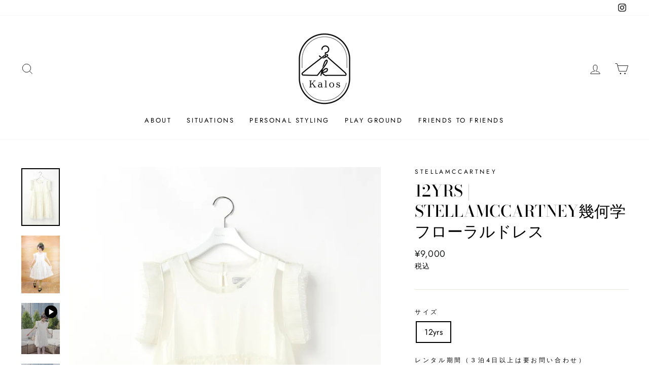

--- FILE ---
content_type: text/html; charset=utf-8
request_url: https://kalos-dress.com/products/%E5%B9%BE%E4%BD%95%E5%AD%A6%E3%83%95%E3%83%AD%E3%83%BC%E3%83%A9%E3%83%AB%E3%83%89%E3%83%AC%E3%82%B9
body_size: 29736
content:
<!doctype html>
<html class="no-js" lang="ja" dir="ltr">
<head>
  <meta charset="utf-8">
  <meta http-equiv="X-UA-Compatible" content="IE=edge,chrome=1">
  <meta name="viewport" content="width=device-width,initial-scale=1">
  <meta name="theme-color" content="#111111">
  <link rel="canonical" href="https://kalos-dress.com/products/%e5%b9%be%e4%bd%95%e5%ad%a6%e3%83%95%e3%83%ad%e3%83%bc%e3%83%a9%e3%83%ab%e3%83%89%e3%83%ac%e3%82%b9">
  <link rel="preconnect" href="https://cdn.shopify.com">
  <link rel="preconnect" href="https://fonts.shopifycdn.com">
  <link rel="dns-prefetch" href="https://productreviews.shopifycdn.com">
  <link rel="dns-prefetch" href="https://ajax.googleapis.com">
  <link rel="dns-prefetch" href="https://maps.googleapis.com">
  <link rel="dns-prefetch" href="https://maps.gstatic.com"><link rel="shortcut icon" href="//kalos-dress.com/cdn/shop/files/kalos_k_bk_32x32.png?v=1615323588" type="image/png" /><title>12yrs | StellaMcCartney幾何学フローラルドレス
&ndash; Kalos Dress Rental
</title>
<meta name="description" content="コットン素材のワンピースの上に、透け感のあるオーガンジーのオーバーレイが素敵なStellaMcCartneyのドレス。透明感のある綺麗なドレスですが、刺繍が幾何学なので甘くなりすぎないのがさすがハイブランドメゾンのデザイン性を感じます。"><meta property="og:site_name" content="Kalos Dress Rental">
  <meta property="og:url" content="https://kalos-dress.com/products/%e5%b9%be%e4%bd%95%e5%ad%a6%e3%83%95%e3%83%ad%e3%83%bc%e3%83%a9%e3%83%ab%e3%83%89%e3%83%ac%e3%82%b9">
  <meta property="og:title" content="12yrs | StellaMcCartney幾何学フローラルドレス">
  <meta property="og:type" content="product">
  <meta property="og:description" content="コットン素材のワンピースの上に、透け感のあるオーガンジーのオーバーレイが素敵なStellaMcCartneyのドレス。透明感のある綺麗なドレスですが、刺繍が幾何学なので甘くなりすぎないのがさすがハイブランドメゾンのデザイン性を感じます。"><meta property="og:image" content="http://kalos-dress.com/cdn/shop/products/2021.2.18cresava_kids0237_150.jpg?v=1620489558">
    <meta property="og:image:secure_url" content="https://kalos-dress.com/cdn/shop/products/2021.2.18cresava_kids0237_150.jpg?v=1620489558">
    <meta property="og:image:width" content="1264">
    <meta property="og:image:height" content="1895"><meta name="twitter:site" content="@">
  <meta name="twitter:card" content="summary_large_image">
  <meta name="twitter:title" content="12yrs | StellaMcCartney幾何学フローラルドレス">
  <meta name="twitter:description" content="コットン素材のワンピースの上に、透け感のあるオーガンジーのオーバーレイが素敵なStellaMcCartneyのドレス。透明感のある綺麗なドレスですが、刺繍が幾何学なので甘くなりすぎないのがさすがハイブランドメゾンのデザイン性を感じます。">
<style data-shopify>@font-face {
  font-family: "Bodoni Moda";
  font-weight: 500;
  font-style: normal;
  font-display: swap;
  src: url("//kalos-dress.com/cdn/fonts/bodoni_moda/bodonimoda_n5.36d0da1db617c453fb46e8089790ab6dc72c2356.woff2") format("woff2"),
       url("//kalos-dress.com/cdn/fonts/bodoni_moda/bodonimoda_n5.40f612bab009769f87511096f185d9228ad3baa3.woff") format("woff");
}

  @font-face {
  font-family: Jost;
  font-weight: 400;
  font-style: normal;
  font-display: swap;
  src: url("//kalos-dress.com/cdn/fonts/jost/jost_n4.d47a1b6347ce4a4c9f437608011273009d91f2b7.woff2") format("woff2"),
       url("//kalos-dress.com/cdn/fonts/jost/jost_n4.791c46290e672b3f85c3d1c651ef2efa3819eadd.woff") format("woff");
}


  @font-face {
  font-family: Jost;
  font-weight: 600;
  font-style: normal;
  font-display: swap;
  src: url("//kalos-dress.com/cdn/fonts/jost/jost_n6.ec1178db7a7515114a2d84e3dd680832b7af8b99.woff2") format("woff2"),
       url("//kalos-dress.com/cdn/fonts/jost/jost_n6.b1178bb6bdd3979fef38e103a3816f6980aeaff9.woff") format("woff");
}

  @font-face {
  font-family: Jost;
  font-weight: 400;
  font-style: italic;
  font-display: swap;
  src: url("//kalos-dress.com/cdn/fonts/jost/jost_i4.b690098389649750ada222b9763d55796c5283a5.woff2") format("woff2"),
       url("//kalos-dress.com/cdn/fonts/jost/jost_i4.fd766415a47e50b9e391ae7ec04e2ae25e7e28b0.woff") format("woff");
}

  @font-face {
  font-family: Jost;
  font-weight: 600;
  font-style: italic;
  font-display: swap;
  src: url("//kalos-dress.com/cdn/fonts/jost/jost_i6.9af7e5f39e3a108c08f24047a4276332d9d7b85e.woff2") format("woff2"),
       url("//kalos-dress.com/cdn/fonts/jost/jost_i6.2bf310262638f998ed206777ce0b9a3b98b6fe92.woff") format("woff");
}

</style><link href="//kalos-dress.com/cdn/shop/t/4/assets/theme.css?v=58554089068510512111748398073" rel="stylesheet" type="text/css" media="all" />
<style data-shopify>:root {
    --typeHeaderPrimary: "Bodoni Moda";
    --typeHeaderFallback: serif;
    --typeHeaderSize: 37px;
    --typeHeaderWeight: 500;
    --typeHeaderLineHeight: 1.3;
    --typeHeaderSpacing: 0.0em;

    --typeBasePrimary:Jost;
    --typeBaseFallback:sans-serif;
    --typeBaseSize: 16px;
    --typeBaseWeight: 400;
    --typeBaseSpacing: 0.025em;
    --typeBaseLineHeight: 1.6;

    --typeCollectionTitle: 18px;

    --iconWeight: 2px;
    --iconLinecaps: miter;

    
      --buttonRadius: 0px;
    

    --colorGridOverlayOpacity: 0.1;
  }

  .placeholder-content {
    background-image: linear-gradient(100deg, #ffffff 40%, #f7f7f7 63%, #ffffff 79%);
  }</style><script>
    document.documentElement.className = document.documentElement.className.replace('no-js', 'js');

    window.theme = window.theme || {};
    theme.routes = {
      home: "/",
      cart: "/cart.js",
      cartPage: "/cart",
      cartAdd: "/cart/add.js",
      cartChange: "/cart/change.js"
    };
    theme.strings = {
      soldOut: "売り切れました",
      unavailable: "カートに追加できません",
      stockLabel: "Only [count] items in stock!",
      willNotShipUntil: "[date] 以降の発送になります",
      willBeInStockAfter: "[date] にレンタル可能になります",
      waitingForStock: "この商品はレンタルされています",
      savePrice: "Save [saved_amount]",
      cartEmpty: "カートは空です。",
      cartTermsConfirmation: "お支払いに進むには利用規約への同意が必要です。",
      searchCollections: "Collections:",
      searchPages: "Pages:",
      searchArticles: "Articles:"
    };
    theme.settings = {
      dynamicVariantsEnable: true,
      dynamicVariantType: "button",
      cartType: "drawer",
      isCustomerTemplate: false,
      moneyFormat: "¥{{amount_no_decimals}}",
      saveType: "dollar",
      recentlyViewedEnabled: false,
      productImageSize: "square",
      productImageCover: false,
      predictiveSearch: true,
      predictiveSearchType: "product,article,page,collection",
      inventoryThreshold: 10,
      quickView: true,
      themeName: 'Impulse',
      themeVersion: "4.1.2"
    };
  </script>

  <script>window.performance && window.performance.mark && window.performance.mark('shopify.content_for_header.start');</script><meta name="facebook-domain-verification" content="fo6tfukntzw0zbdep027upsq6ot1g7">
<meta id="shopify-digital-wallet" name="shopify-digital-wallet" content="/49947574423/digital_wallets/dialog">
<meta name="shopify-checkout-api-token" content="e944aa56fd9fd08d892866fcc22d8578">
<link rel="alternate" type="application/json+oembed" href="https://kalos-dress.com/products/%e5%b9%be%e4%bd%95%e5%ad%a6%e3%83%95%e3%83%ad%e3%83%bc%e3%83%a9%e3%83%ab%e3%83%89%e3%83%ac%e3%82%b9.oembed">
<script async="async" src="/checkouts/internal/preloads.js?locale=ja-JP"></script>
<link rel="preconnect" href="https://shop.app" crossorigin="anonymous">
<script async="async" src="https://shop.app/checkouts/internal/preloads.js?locale=ja-JP&shop_id=49947574423" crossorigin="anonymous"></script>
<script id="shopify-features" type="application/json">{"accessToken":"e944aa56fd9fd08d892866fcc22d8578","betas":["rich-media-storefront-analytics"],"domain":"kalos-dress.com","predictiveSearch":false,"shopId":49947574423,"locale":"ja"}</script>
<script>var Shopify = Shopify || {};
Shopify.shop = "kalos-dress.myshopify.com";
Shopify.locale = "ja";
Shopify.currency = {"active":"JPY","rate":"1.0"};
Shopify.country = "JP";
Shopify.theme = {"name":"Impulse_20210506","id":122450378903,"schema_name":"Impulse","schema_version":"4.1.2","theme_store_id":857,"role":"main"};
Shopify.theme.handle = "null";
Shopify.theme.style = {"id":null,"handle":null};
Shopify.cdnHost = "kalos-dress.com/cdn";
Shopify.routes = Shopify.routes || {};
Shopify.routes.root = "/";</script>
<script type="module">!function(o){(o.Shopify=o.Shopify||{}).modules=!0}(window);</script>
<script>!function(o){function n(){var o=[];function n(){o.push(Array.prototype.slice.apply(arguments))}return n.q=o,n}var t=o.Shopify=o.Shopify||{};t.loadFeatures=n(),t.autoloadFeatures=n()}(window);</script>
<script>
  window.ShopifyPay = window.ShopifyPay || {};
  window.ShopifyPay.apiHost = "shop.app\/pay";
  window.ShopifyPay.redirectState = null;
</script>
<script id="shop-js-analytics" type="application/json">{"pageType":"product"}</script>
<script defer="defer" async type="module" src="//kalos-dress.com/cdn/shopifycloud/shop-js/modules/v2/client.init-shop-cart-sync_PyU3Cxph.ja.esm.js"></script>
<script defer="defer" async type="module" src="//kalos-dress.com/cdn/shopifycloud/shop-js/modules/v2/chunk.common_3XpQ5sgE.esm.js"></script>
<script type="module">
  await import("//kalos-dress.com/cdn/shopifycloud/shop-js/modules/v2/client.init-shop-cart-sync_PyU3Cxph.ja.esm.js");
await import("//kalos-dress.com/cdn/shopifycloud/shop-js/modules/v2/chunk.common_3XpQ5sgE.esm.js");

  window.Shopify.SignInWithShop?.initShopCartSync?.({"fedCMEnabled":true,"windoidEnabled":true});

</script>
<script>
  window.Shopify = window.Shopify || {};
  if (!window.Shopify.featureAssets) window.Shopify.featureAssets = {};
  window.Shopify.featureAssets['shop-js'] = {"shop-cart-sync":["modules/v2/client.shop-cart-sync_iBe2HkXL.ja.esm.js","modules/v2/chunk.common_3XpQ5sgE.esm.js"],"init-fed-cm":["modules/v2/client.init-fed-cm_4nT_o4d8.ja.esm.js","modules/v2/chunk.common_3XpQ5sgE.esm.js"],"init-windoid":["modules/v2/client.init-windoid_qVCuPx85.ja.esm.js","modules/v2/chunk.common_3XpQ5sgE.esm.js"],"shop-cash-offers":["modules/v2/client.shop-cash-offers_xgnxIoYx.ja.esm.js","modules/v2/chunk.common_3XpQ5sgE.esm.js","modules/v2/chunk.modal_CDmZwZ67.esm.js"],"shop-button":["modules/v2/client.shop-button_D-AUf6XJ.ja.esm.js","modules/v2/chunk.common_3XpQ5sgE.esm.js"],"init-shop-email-lookup-coordinator":["modules/v2/client.init-shop-email-lookup-coordinator_CoiRXg_f.ja.esm.js","modules/v2/chunk.common_3XpQ5sgE.esm.js"],"shop-toast-manager":["modules/v2/client.shop-toast-manager_2q6-qtse.ja.esm.js","modules/v2/chunk.common_3XpQ5sgE.esm.js"],"shop-login-button":["modules/v2/client.shop-login-button_jJCllpG3.ja.esm.js","modules/v2/chunk.common_3XpQ5sgE.esm.js","modules/v2/chunk.modal_CDmZwZ67.esm.js"],"avatar":["modules/v2/client.avatar_BTnouDA3.ja.esm.js"],"init-shop-cart-sync":["modules/v2/client.init-shop-cart-sync_PyU3Cxph.ja.esm.js","modules/v2/chunk.common_3XpQ5sgE.esm.js"],"pay-button":["modules/v2/client.pay-button_DUSCSBhc.ja.esm.js","modules/v2/chunk.common_3XpQ5sgE.esm.js"],"init-shop-for-new-customer-accounts":["modules/v2/client.init-shop-for-new-customer-accounts_CQaxpM10.ja.esm.js","modules/v2/client.shop-login-button_jJCllpG3.ja.esm.js","modules/v2/chunk.common_3XpQ5sgE.esm.js","modules/v2/chunk.modal_CDmZwZ67.esm.js"],"init-customer-accounts-sign-up":["modules/v2/client.init-customer-accounts-sign-up_C8nXD2V_.ja.esm.js","modules/v2/client.shop-login-button_jJCllpG3.ja.esm.js","modules/v2/chunk.common_3XpQ5sgE.esm.js","modules/v2/chunk.modal_CDmZwZ67.esm.js"],"shop-follow-button":["modules/v2/client.shop-follow-button_Cpw2kC42.ja.esm.js","modules/v2/chunk.common_3XpQ5sgE.esm.js","modules/v2/chunk.modal_CDmZwZ67.esm.js"],"checkout-modal":["modules/v2/client.checkout-modal_eFi38ufj.ja.esm.js","modules/v2/chunk.common_3XpQ5sgE.esm.js","modules/v2/chunk.modal_CDmZwZ67.esm.js"],"init-customer-accounts":["modules/v2/client.init-customer-accounts_DjqcXQGc.ja.esm.js","modules/v2/client.shop-login-button_jJCllpG3.ja.esm.js","modules/v2/chunk.common_3XpQ5sgE.esm.js","modules/v2/chunk.modal_CDmZwZ67.esm.js"],"lead-capture":["modules/v2/client.lead-capture_CdXRTdfz.ja.esm.js","modules/v2/chunk.common_3XpQ5sgE.esm.js","modules/v2/chunk.modal_CDmZwZ67.esm.js"],"shop-login":["modules/v2/client.shop-login_C-CHoYGE.ja.esm.js","modules/v2/chunk.common_3XpQ5sgE.esm.js","modules/v2/chunk.modal_CDmZwZ67.esm.js"],"payment-terms":["modules/v2/client.payment-terms_cWctAF1p.ja.esm.js","modules/v2/chunk.common_3XpQ5sgE.esm.js","modules/v2/chunk.modal_CDmZwZ67.esm.js"]};
</script>
<script>(function() {
  var isLoaded = false;
  function asyncLoad() {
    if (isLoaded) return;
    isLoaded = true;
    var urls = ["https:\/\/cdn.shopify.com\/s\/files\/1\/0184\/4255\/1360\/files\/quicklink.min.js?v=1599724333\u0026shop=kalos-dress.myshopify.com","\/\/kalos-dress.bookthatapp.com\/javascripts\/bta.js?shop=kalos-dress.myshopify.com","\/\/cdn.shopify.com\/proxy\/f1c54d3fbbd0e26dd5b3a1366ba4aab8ea433fa2cc4ada0e014e5e4cf51d3170\/kalos-dress.bookthatapp.com\/javascripts\/bta-installed.js?shop=kalos-dress.myshopify.com\u0026sp-cache-control=cHVibGljLCBtYXgtYWdlPTkwMA","https:\/\/static.klaviyo.com\/onsite\/js\/klaviyo.js?company_id=Ra3vpi\u0026shop=kalos-dress.myshopify.com","https:\/\/static.klaviyo.com\/onsite\/js\/klaviyo.js?company_id=Ra3vpi\u0026shop=kalos-dress.myshopify.com","https:\/\/cdn.nfcube.com\/instafeed-b160f4f257dbcb5f4b4353dd2f95fcce.js?shop=kalos-dress.myshopify.com"];
    for (var i = 0; i < urls.length; i++) {
      var s = document.createElement('script');
      s.type = 'text/javascript';
      s.async = true;
      s.src = urls[i];
      var x = document.getElementsByTagName('script')[0];
      x.parentNode.insertBefore(s, x);
    }
  };
  if(window.attachEvent) {
    window.attachEvent('onload', asyncLoad);
  } else {
    window.addEventListener('load', asyncLoad, false);
  }
})();</script>
<script id="__st">var __st={"a":49947574423,"offset":32400,"reqid":"ffff6e39-4bc5-447e-92de-964456e79a23-1768902928","pageurl":"kalos-dress.com\/products\/%E5%B9%BE%E4%BD%95%E5%AD%A6%E3%83%95%E3%83%AD%E3%83%BC%E3%83%A9%E3%83%AB%E3%83%89%E3%83%AC%E3%82%B9","u":"8fd29ef35d8e","p":"product","rtyp":"product","rid":6778436616343};</script>
<script>window.ShopifyPaypalV4VisibilityTracking = true;</script>
<script id="captcha-bootstrap">!function(){'use strict';const t='contact',e='account',n='new_comment',o=[[t,t],['blogs',n],['comments',n],[t,'customer']],c=[[e,'customer_login'],[e,'guest_login'],[e,'recover_customer_password'],[e,'create_customer']],r=t=>t.map((([t,e])=>`form[action*='/${t}']:not([data-nocaptcha='true']) input[name='form_type'][value='${e}']`)).join(','),a=t=>()=>t?[...document.querySelectorAll(t)].map((t=>t.form)):[];function s(){const t=[...o],e=r(t);return a(e)}const i='password',u='form_key',d=['recaptcha-v3-token','g-recaptcha-response','h-captcha-response',i],f=()=>{try{return window.sessionStorage}catch{return}},m='__shopify_v',_=t=>t.elements[u];function p(t,e,n=!1){try{const o=window.sessionStorage,c=JSON.parse(o.getItem(e)),{data:r}=function(t){const{data:e,action:n}=t;return t[m]||n?{data:e,action:n}:{data:t,action:n}}(c);for(const[e,n]of Object.entries(r))t.elements[e]&&(t.elements[e].value=n);n&&o.removeItem(e)}catch(o){console.error('form repopulation failed',{error:o})}}const l='form_type',E='cptcha';function T(t){t.dataset[E]=!0}const w=window,h=w.document,L='Shopify',v='ce_forms',y='captcha';let A=!1;((t,e)=>{const n=(g='f06e6c50-85a8-45c8-87d0-21a2b65856fe',I='https://cdn.shopify.com/shopifycloud/storefront-forms-hcaptcha/ce_storefront_forms_captcha_hcaptcha.v1.5.2.iife.js',D={infoText:'hCaptchaによる保護',privacyText:'プライバシー',termsText:'利用規約'},(t,e,n)=>{const o=w[L][v],c=o.bindForm;if(c)return c(t,g,e,D).then(n);var r;o.q.push([[t,g,e,D],n]),r=I,A||(h.body.append(Object.assign(h.createElement('script'),{id:'captcha-provider',async:!0,src:r})),A=!0)});var g,I,D;w[L]=w[L]||{},w[L][v]=w[L][v]||{},w[L][v].q=[],w[L][y]=w[L][y]||{},w[L][y].protect=function(t,e){n(t,void 0,e),T(t)},Object.freeze(w[L][y]),function(t,e,n,w,h,L){const[v,y,A,g]=function(t,e,n){const i=e?o:[],u=t?c:[],d=[...i,...u],f=r(d),m=r(i),_=r(d.filter((([t,e])=>n.includes(e))));return[a(f),a(m),a(_),s()]}(w,h,L),I=t=>{const e=t.target;return e instanceof HTMLFormElement?e:e&&e.form},D=t=>v().includes(t);t.addEventListener('submit',(t=>{const e=I(t);if(!e)return;const n=D(e)&&!e.dataset.hcaptchaBound&&!e.dataset.recaptchaBound,o=_(e),c=g().includes(e)&&(!o||!o.value);(n||c)&&t.preventDefault(),c&&!n&&(function(t){try{if(!f())return;!function(t){const e=f();if(!e)return;const n=_(t);if(!n)return;const o=n.value;o&&e.removeItem(o)}(t);const e=Array.from(Array(32),(()=>Math.random().toString(36)[2])).join('');!function(t,e){_(t)||t.append(Object.assign(document.createElement('input'),{type:'hidden',name:u})),t.elements[u].value=e}(t,e),function(t,e){const n=f();if(!n)return;const o=[...t.querySelectorAll(`input[type='${i}']`)].map((({name:t})=>t)),c=[...d,...o],r={};for(const[a,s]of new FormData(t).entries())c.includes(a)||(r[a]=s);n.setItem(e,JSON.stringify({[m]:1,action:t.action,data:r}))}(t,e)}catch(e){console.error('failed to persist form',e)}}(e),e.submit())}));const S=(t,e)=>{t&&!t.dataset[E]&&(n(t,e.some((e=>e===t))),T(t))};for(const o of['focusin','change'])t.addEventListener(o,(t=>{const e=I(t);D(e)&&S(e,y())}));const B=e.get('form_key'),M=e.get(l),P=B&&M;t.addEventListener('DOMContentLoaded',(()=>{const t=y();if(P)for(const e of t)e.elements[l].value===M&&p(e,B);[...new Set([...A(),...v().filter((t=>'true'===t.dataset.shopifyCaptcha))])].forEach((e=>S(e,t)))}))}(h,new URLSearchParams(w.location.search),n,t,e,['guest_login'])})(!0,!0)}();</script>
<script integrity="sha256-4kQ18oKyAcykRKYeNunJcIwy7WH5gtpwJnB7kiuLZ1E=" data-source-attribution="shopify.loadfeatures" defer="defer" src="//kalos-dress.com/cdn/shopifycloud/storefront/assets/storefront/load_feature-a0a9edcb.js" crossorigin="anonymous"></script>
<script crossorigin="anonymous" defer="defer" src="//kalos-dress.com/cdn/shopifycloud/storefront/assets/shopify_pay/storefront-65b4c6d7.js?v=20250812"></script>
<script data-source-attribution="shopify.dynamic_checkout.dynamic.init">var Shopify=Shopify||{};Shopify.PaymentButton=Shopify.PaymentButton||{isStorefrontPortableWallets:!0,init:function(){window.Shopify.PaymentButton.init=function(){};var t=document.createElement("script");t.src="https://kalos-dress.com/cdn/shopifycloud/portable-wallets/latest/portable-wallets.ja.js",t.type="module",document.head.appendChild(t)}};
</script>
<script data-source-attribution="shopify.dynamic_checkout.buyer_consent">
  function portableWalletsHideBuyerConsent(e){var t=document.getElementById("shopify-buyer-consent"),n=document.getElementById("shopify-subscription-policy-button");t&&n&&(t.classList.add("hidden"),t.setAttribute("aria-hidden","true"),n.removeEventListener("click",e))}function portableWalletsShowBuyerConsent(e){var t=document.getElementById("shopify-buyer-consent"),n=document.getElementById("shopify-subscription-policy-button");t&&n&&(t.classList.remove("hidden"),t.removeAttribute("aria-hidden"),n.addEventListener("click",e))}window.Shopify?.PaymentButton&&(window.Shopify.PaymentButton.hideBuyerConsent=portableWalletsHideBuyerConsent,window.Shopify.PaymentButton.showBuyerConsent=portableWalletsShowBuyerConsent);
</script>
<script data-source-attribution="shopify.dynamic_checkout.cart.bootstrap">document.addEventListener("DOMContentLoaded",(function(){function t(){return document.querySelector("shopify-accelerated-checkout-cart, shopify-accelerated-checkout")}if(t())Shopify.PaymentButton.init();else{new MutationObserver((function(e,n){t()&&(Shopify.PaymentButton.init(),n.disconnect())})).observe(document.body,{childList:!0,subtree:!0})}}));
</script>
<link id="shopify-accelerated-checkout-styles" rel="stylesheet" media="screen" href="https://kalos-dress.com/cdn/shopifycloud/portable-wallets/latest/accelerated-checkout-backwards-compat.css" crossorigin="anonymous">
<style id="shopify-accelerated-checkout-cart">
        #shopify-buyer-consent {
  margin-top: 1em;
  display: inline-block;
  width: 100%;
}

#shopify-buyer-consent.hidden {
  display: none;
}

#shopify-subscription-policy-button {
  background: none;
  border: none;
  padding: 0;
  text-decoration: underline;
  font-size: inherit;
  cursor: pointer;
}

#shopify-subscription-policy-button::before {
  box-shadow: none;
}

      </style>

<script>window.performance && window.performance.mark && window.performance.mark('shopify.content_for_header.end');</script>

  <script src="//kalos-dress.com/cdn/shop/t/4/assets/vendor-scripts-v9.js" defer="defer"></script><script src="//kalos-dress.com/cdn/shop/t/4/assets/theme.min.js?v=24203869745876434301620302217" defer="defer"></script><link href="https://monorail-edge.shopifysvc.com" rel="dns-prefetch">
<script>(function(){if ("sendBeacon" in navigator && "performance" in window) {try {var session_token_from_headers = performance.getEntriesByType('navigation')[0].serverTiming.find(x => x.name == '_s').description;} catch {var session_token_from_headers = undefined;}var session_cookie_matches = document.cookie.match(/_shopify_s=([^;]*)/);var session_token_from_cookie = session_cookie_matches && session_cookie_matches.length === 2 ? session_cookie_matches[1] : "";var session_token = session_token_from_headers || session_token_from_cookie || "";function handle_abandonment_event(e) {var entries = performance.getEntries().filter(function(entry) {return /monorail-edge.shopifysvc.com/.test(entry.name);});if (!window.abandonment_tracked && entries.length === 0) {window.abandonment_tracked = true;var currentMs = Date.now();var navigation_start = performance.timing.navigationStart;var payload = {shop_id: 49947574423,url: window.location.href,navigation_start,duration: currentMs - navigation_start,session_token,page_type: "product"};window.navigator.sendBeacon("https://monorail-edge.shopifysvc.com/v1/produce", JSON.stringify({schema_id: "online_store_buyer_site_abandonment/1.1",payload: payload,metadata: {event_created_at_ms: currentMs,event_sent_at_ms: currentMs}}));}}window.addEventListener('pagehide', handle_abandonment_event);}}());</script>
<script id="web-pixels-manager-setup">(function e(e,d,r,n,o){if(void 0===o&&(o={}),!Boolean(null===(a=null===(i=window.Shopify)||void 0===i?void 0:i.analytics)||void 0===a?void 0:a.replayQueue)){var i,a;window.Shopify=window.Shopify||{};var t=window.Shopify;t.analytics=t.analytics||{};var s=t.analytics;s.replayQueue=[],s.publish=function(e,d,r){return s.replayQueue.push([e,d,r]),!0};try{self.performance.mark("wpm:start")}catch(e){}var l=function(){var e={modern:/Edge?\/(1{2}[4-9]|1[2-9]\d|[2-9]\d{2}|\d{4,})\.\d+(\.\d+|)|Firefox\/(1{2}[4-9]|1[2-9]\d|[2-9]\d{2}|\d{4,})\.\d+(\.\d+|)|Chrom(ium|e)\/(9{2}|\d{3,})\.\d+(\.\d+|)|(Maci|X1{2}).+ Version\/(15\.\d+|(1[6-9]|[2-9]\d|\d{3,})\.\d+)([,.]\d+|)( \(\w+\)|)( Mobile\/\w+|) Safari\/|Chrome.+OPR\/(9{2}|\d{3,})\.\d+\.\d+|(CPU[ +]OS|iPhone[ +]OS|CPU[ +]iPhone|CPU IPhone OS|CPU iPad OS)[ +]+(15[._]\d+|(1[6-9]|[2-9]\d|\d{3,})[._]\d+)([._]\d+|)|Android:?[ /-](13[3-9]|1[4-9]\d|[2-9]\d{2}|\d{4,})(\.\d+|)(\.\d+|)|Android.+Firefox\/(13[5-9]|1[4-9]\d|[2-9]\d{2}|\d{4,})\.\d+(\.\d+|)|Android.+Chrom(ium|e)\/(13[3-9]|1[4-9]\d|[2-9]\d{2}|\d{4,})\.\d+(\.\d+|)|SamsungBrowser\/([2-9]\d|\d{3,})\.\d+/,legacy:/Edge?\/(1[6-9]|[2-9]\d|\d{3,})\.\d+(\.\d+|)|Firefox\/(5[4-9]|[6-9]\d|\d{3,})\.\d+(\.\d+|)|Chrom(ium|e)\/(5[1-9]|[6-9]\d|\d{3,})\.\d+(\.\d+|)([\d.]+$|.*Safari\/(?![\d.]+ Edge\/[\d.]+$))|(Maci|X1{2}).+ Version\/(10\.\d+|(1[1-9]|[2-9]\d|\d{3,})\.\d+)([,.]\d+|)( \(\w+\)|)( Mobile\/\w+|) Safari\/|Chrome.+OPR\/(3[89]|[4-9]\d|\d{3,})\.\d+\.\d+|(CPU[ +]OS|iPhone[ +]OS|CPU[ +]iPhone|CPU IPhone OS|CPU iPad OS)[ +]+(10[._]\d+|(1[1-9]|[2-9]\d|\d{3,})[._]\d+)([._]\d+|)|Android:?[ /-](13[3-9]|1[4-9]\d|[2-9]\d{2}|\d{4,})(\.\d+|)(\.\d+|)|Mobile Safari.+OPR\/([89]\d|\d{3,})\.\d+\.\d+|Android.+Firefox\/(13[5-9]|1[4-9]\d|[2-9]\d{2}|\d{4,})\.\d+(\.\d+|)|Android.+Chrom(ium|e)\/(13[3-9]|1[4-9]\d|[2-9]\d{2}|\d{4,})\.\d+(\.\d+|)|Android.+(UC? ?Browser|UCWEB|U3)[ /]?(15\.([5-9]|\d{2,})|(1[6-9]|[2-9]\d|\d{3,})\.\d+)\.\d+|SamsungBrowser\/(5\.\d+|([6-9]|\d{2,})\.\d+)|Android.+MQ{2}Browser\/(14(\.(9|\d{2,})|)|(1[5-9]|[2-9]\d|\d{3,})(\.\d+|))(\.\d+|)|K[Aa][Ii]OS\/(3\.\d+|([4-9]|\d{2,})\.\d+)(\.\d+|)/},d=e.modern,r=e.legacy,n=navigator.userAgent;return n.match(d)?"modern":n.match(r)?"legacy":"unknown"}(),u="modern"===l?"modern":"legacy",c=(null!=n?n:{modern:"",legacy:""})[u],f=function(e){return[e.baseUrl,"/wpm","/b",e.hashVersion,"modern"===e.buildTarget?"m":"l",".js"].join("")}({baseUrl:d,hashVersion:r,buildTarget:u}),m=function(e){var d=e.version,r=e.bundleTarget,n=e.surface,o=e.pageUrl,i=e.monorailEndpoint;return{emit:function(e){var a=e.status,t=e.errorMsg,s=(new Date).getTime(),l=JSON.stringify({metadata:{event_sent_at_ms:s},events:[{schema_id:"web_pixels_manager_load/3.1",payload:{version:d,bundle_target:r,page_url:o,status:a,surface:n,error_msg:t},metadata:{event_created_at_ms:s}}]});if(!i)return console&&console.warn&&console.warn("[Web Pixels Manager] No Monorail endpoint provided, skipping logging."),!1;try{return self.navigator.sendBeacon.bind(self.navigator)(i,l)}catch(e){}var u=new XMLHttpRequest;try{return u.open("POST",i,!0),u.setRequestHeader("Content-Type","text/plain"),u.send(l),!0}catch(e){return console&&console.warn&&console.warn("[Web Pixels Manager] Got an unhandled error while logging to Monorail."),!1}}}}({version:r,bundleTarget:l,surface:e.surface,pageUrl:self.location.href,monorailEndpoint:e.monorailEndpoint});try{o.browserTarget=l,function(e){var d=e.src,r=e.async,n=void 0===r||r,o=e.onload,i=e.onerror,a=e.sri,t=e.scriptDataAttributes,s=void 0===t?{}:t,l=document.createElement("script"),u=document.querySelector("head"),c=document.querySelector("body");if(l.async=n,l.src=d,a&&(l.integrity=a,l.crossOrigin="anonymous"),s)for(var f in s)if(Object.prototype.hasOwnProperty.call(s,f))try{l.dataset[f]=s[f]}catch(e){}if(o&&l.addEventListener("load",o),i&&l.addEventListener("error",i),u)u.appendChild(l);else{if(!c)throw new Error("Did not find a head or body element to append the script");c.appendChild(l)}}({src:f,async:!0,onload:function(){if(!function(){var e,d;return Boolean(null===(d=null===(e=window.Shopify)||void 0===e?void 0:e.analytics)||void 0===d?void 0:d.initialized)}()){var d=window.webPixelsManager.init(e)||void 0;if(d){var r=window.Shopify.analytics;r.replayQueue.forEach((function(e){var r=e[0],n=e[1],o=e[2];d.publishCustomEvent(r,n,o)})),r.replayQueue=[],r.publish=d.publishCustomEvent,r.visitor=d.visitor,r.initialized=!0}}},onerror:function(){return m.emit({status:"failed",errorMsg:"".concat(f," has failed to load")})},sri:function(e){var d=/^sha384-[A-Za-z0-9+/=]+$/;return"string"==typeof e&&d.test(e)}(c)?c:"",scriptDataAttributes:o}),m.emit({status:"loading"})}catch(e){m.emit({status:"failed",errorMsg:(null==e?void 0:e.message)||"Unknown error"})}}})({shopId: 49947574423,storefrontBaseUrl: "https://kalos-dress.com",extensionsBaseUrl: "https://extensions.shopifycdn.com/cdn/shopifycloud/web-pixels-manager",monorailEndpoint: "https://monorail-edge.shopifysvc.com/unstable/produce_batch",surface: "storefront-renderer",enabledBetaFlags: ["2dca8a86"],webPixelsConfigList: [{"id":"142868631","configuration":"{\"pixel_id\":\"593703672012585\",\"pixel_type\":\"facebook_pixel\",\"metaapp_system_user_token\":\"-\"}","eventPayloadVersion":"v1","runtimeContext":"OPEN","scriptVersion":"ca16bc87fe92b6042fbaa3acc2fbdaa6","type":"APP","apiClientId":2329312,"privacyPurposes":["ANALYTICS","MARKETING","SALE_OF_DATA"],"dataSharingAdjustments":{"protectedCustomerApprovalScopes":["read_customer_address","read_customer_email","read_customer_name","read_customer_personal_data","read_customer_phone"]}},{"id":"126091415","eventPayloadVersion":"v1","runtimeContext":"LAX","scriptVersion":"1","type":"CUSTOM","privacyPurposes":["ANALYTICS"],"name":"Google Analytics tag (migrated)"},{"id":"shopify-app-pixel","configuration":"{}","eventPayloadVersion":"v1","runtimeContext":"STRICT","scriptVersion":"0450","apiClientId":"shopify-pixel","type":"APP","privacyPurposes":["ANALYTICS","MARKETING"]},{"id":"shopify-custom-pixel","eventPayloadVersion":"v1","runtimeContext":"LAX","scriptVersion":"0450","apiClientId":"shopify-pixel","type":"CUSTOM","privacyPurposes":["ANALYTICS","MARKETING"]}],isMerchantRequest: false,initData: {"shop":{"name":"Kalos Dress Rental","paymentSettings":{"currencyCode":"JPY"},"myshopifyDomain":"kalos-dress.myshopify.com","countryCode":"JP","storefrontUrl":"https:\/\/kalos-dress.com"},"customer":null,"cart":null,"checkout":null,"productVariants":[{"price":{"amount":9000.0,"currencyCode":"JPY"},"product":{"title":"12yrs | StellaMcCartney幾何学フローラルドレス","vendor":"StellaMcCartney","id":"6778436616343","untranslatedTitle":"12yrs | StellaMcCartney幾何学フローラルドレス","url":"\/products\/%E5%B9%BE%E4%BD%95%E5%AD%A6%E3%83%95%E3%83%AD%E3%83%BC%E3%83%A9%E3%83%AB%E3%83%89%E3%83%AC%E3%82%B9","type":"ドレス"},"id":"39919067857047","image":{"src":"\/\/kalos-dress.com\/cdn\/shop\/products\/2021.2.18cresava_kids0237_150.jpg?v=1620489558"},"sku":"SM-20-01-01001-12","title":"12yrs \/ 2泊3日 \/ 安心保証あり","untranslatedTitle":"12yrs \/ 2泊3日 \/ 安心保証あり"},{"price":{"amount":7000.0,"currencyCode":"JPY"},"product":{"title":"12yrs | StellaMcCartney幾何学フローラルドレス","vendor":"StellaMcCartney","id":"6778436616343","untranslatedTitle":"12yrs | StellaMcCartney幾何学フローラルドレス","url":"\/products\/%E5%B9%BE%E4%BD%95%E5%AD%A6%E3%83%95%E3%83%AD%E3%83%BC%E3%83%A9%E3%83%AB%E3%83%89%E3%83%AC%E3%82%B9","type":"ドレス"},"id":"39919067922583","image":{"src":"\/\/kalos-dress.com\/cdn\/shop\/products\/2021.2.18cresava_kids0237_150.jpg?v=1620489558"},"sku":"SM-20-01-01001-12","title":"12yrs \/ 2泊3日 \/ 安心保証なし","untranslatedTitle":"12yrs \/ 2泊3日 \/ 安心保証なし"}],"purchasingCompany":null},},"https://kalos-dress.com/cdn","fcfee988w5aeb613cpc8e4bc33m6693e112",{"modern":"","legacy":""},{"shopId":"49947574423","storefrontBaseUrl":"https:\/\/kalos-dress.com","extensionBaseUrl":"https:\/\/extensions.shopifycdn.com\/cdn\/shopifycloud\/web-pixels-manager","surface":"storefront-renderer","enabledBetaFlags":"[\"2dca8a86\"]","isMerchantRequest":"false","hashVersion":"fcfee988w5aeb613cpc8e4bc33m6693e112","publish":"custom","events":"[[\"page_viewed\",{}],[\"product_viewed\",{\"productVariant\":{\"price\":{\"amount\":9000.0,\"currencyCode\":\"JPY\"},\"product\":{\"title\":\"12yrs | StellaMcCartney幾何学フローラルドレス\",\"vendor\":\"StellaMcCartney\",\"id\":\"6778436616343\",\"untranslatedTitle\":\"12yrs | StellaMcCartney幾何学フローラルドレス\",\"url\":\"\/products\/%E5%B9%BE%E4%BD%95%E5%AD%A6%E3%83%95%E3%83%AD%E3%83%BC%E3%83%A9%E3%83%AB%E3%83%89%E3%83%AC%E3%82%B9\",\"type\":\"ドレス\"},\"id\":\"39919067857047\",\"image\":{\"src\":\"\/\/kalos-dress.com\/cdn\/shop\/products\/2021.2.18cresava_kids0237_150.jpg?v=1620489558\"},\"sku\":\"SM-20-01-01001-12\",\"title\":\"12yrs \/ 2泊3日 \/ 安心保証あり\",\"untranslatedTitle\":\"12yrs \/ 2泊3日 \/ 安心保証あり\"}}]]"});</script><script>
  window.ShopifyAnalytics = window.ShopifyAnalytics || {};
  window.ShopifyAnalytics.meta = window.ShopifyAnalytics.meta || {};
  window.ShopifyAnalytics.meta.currency = 'JPY';
  var meta = {"product":{"id":6778436616343,"gid":"gid:\/\/shopify\/Product\/6778436616343","vendor":"StellaMcCartney","type":"ドレス","handle":"幾何学フローラルドレス","variants":[{"id":39919067857047,"price":900000,"name":"12yrs | StellaMcCartney幾何学フローラルドレス - 12yrs \/ 2泊3日 \/ 安心保証あり","public_title":"12yrs \/ 2泊3日 \/ 安心保証あり","sku":"SM-20-01-01001-12"},{"id":39919067922583,"price":700000,"name":"12yrs | StellaMcCartney幾何学フローラルドレス - 12yrs \/ 2泊3日 \/ 安心保証なし","public_title":"12yrs \/ 2泊3日 \/ 安心保証なし","sku":"SM-20-01-01001-12"}],"remote":false},"page":{"pageType":"product","resourceType":"product","resourceId":6778436616343,"requestId":"ffff6e39-4bc5-447e-92de-964456e79a23-1768902928"}};
  for (var attr in meta) {
    window.ShopifyAnalytics.meta[attr] = meta[attr];
  }
</script>
<script class="analytics">
  (function () {
    var customDocumentWrite = function(content) {
      var jquery = null;

      if (window.jQuery) {
        jquery = window.jQuery;
      } else if (window.Checkout && window.Checkout.$) {
        jquery = window.Checkout.$;
      }

      if (jquery) {
        jquery('body').append(content);
      }
    };

    var hasLoggedConversion = function(token) {
      if (token) {
        return document.cookie.indexOf('loggedConversion=' + token) !== -1;
      }
      return false;
    }

    var setCookieIfConversion = function(token) {
      if (token) {
        var twoMonthsFromNow = new Date(Date.now());
        twoMonthsFromNow.setMonth(twoMonthsFromNow.getMonth() + 2);

        document.cookie = 'loggedConversion=' + token + '; expires=' + twoMonthsFromNow;
      }
    }

    var trekkie = window.ShopifyAnalytics.lib = window.trekkie = window.trekkie || [];
    if (trekkie.integrations) {
      return;
    }
    trekkie.methods = [
      'identify',
      'page',
      'ready',
      'track',
      'trackForm',
      'trackLink'
    ];
    trekkie.factory = function(method) {
      return function() {
        var args = Array.prototype.slice.call(arguments);
        args.unshift(method);
        trekkie.push(args);
        return trekkie;
      };
    };
    for (var i = 0; i < trekkie.methods.length; i++) {
      var key = trekkie.methods[i];
      trekkie[key] = trekkie.factory(key);
    }
    trekkie.load = function(config) {
      trekkie.config = config || {};
      trekkie.config.initialDocumentCookie = document.cookie;
      var first = document.getElementsByTagName('script')[0];
      var script = document.createElement('script');
      script.type = 'text/javascript';
      script.onerror = function(e) {
        var scriptFallback = document.createElement('script');
        scriptFallback.type = 'text/javascript';
        scriptFallback.onerror = function(error) {
                var Monorail = {
      produce: function produce(monorailDomain, schemaId, payload) {
        var currentMs = new Date().getTime();
        var event = {
          schema_id: schemaId,
          payload: payload,
          metadata: {
            event_created_at_ms: currentMs,
            event_sent_at_ms: currentMs
          }
        };
        return Monorail.sendRequest("https://" + monorailDomain + "/v1/produce", JSON.stringify(event));
      },
      sendRequest: function sendRequest(endpointUrl, payload) {
        // Try the sendBeacon API
        if (window && window.navigator && typeof window.navigator.sendBeacon === 'function' && typeof window.Blob === 'function' && !Monorail.isIos12()) {
          var blobData = new window.Blob([payload], {
            type: 'text/plain'
          });

          if (window.navigator.sendBeacon(endpointUrl, blobData)) {
            return true;
          } // sendBeacon was not successful

        } // XHR beacon

        var xhr = new XMLHttpRequest();

        try {
          xhr.open('POST', endpointUrl);
          xhr.setRequestHeader('Content-Type', 'text/plain');
          xhr.send(payload);
        } catch (e) {
          console.log(e);
        }

        return false;
      },
      isIos12: function isIos12() {
        return window.navigator.userAgent.lastIndexOf('iPhone; CPU iPhone OS 12_') !== -1 || window.navigator.userAgent.lastIndexOf('iPad; CPU OS 12_') !== -1;
      }
    };
    Monorail.produce('monorail-edge.shopifysvc.com',
      'trekkie_storefront_load_errors/1.1',
      {shop_id: 49947574423,
      theme_id: 122450378903,
      app_name: "storefront",
      context_url: window.location.href,
      source_url: "//kalos-dress.com/cdn/s/trekkie.storefront.cd680fe47e6c39ca5d5df5f0a32d569bc48c0f27.min.js"});

        };
        scriptFallback.async = true;
        scriptFallback.src = '//kalos-dress.com/cdn/s/trekkie.storefront.cd680fe47e6c39ca5d5df5f0a32d569bc48c0f27.min.js';
        first.parentNode.insertBefore(scriptFallback, first);
      };
      script.async = true;
      script.src = '//kalos-dress.com/cdn/s/trekkie.storefront.cd680fe47e6c39ca5d5df5f0a32d569bc48c0f27.min.js';
      first.parentNode.insertBefore(script, first);
    };
    trekkie.load(
      {"Trekkie":{"appName":"storefront","development":false,"defaultAttributes":{"shopId":49947574423,"isMerchantRequest":null,"themeId":122450378903,"themeCityHash":"6260837070911429803","contentLanguage":"ja","currency":"JPY","eventMetadataId":"ba36a02c-102c-4c5a-b2bf-5cd644c254e8"},"isServerSideCookieWritingEnabled":true,"monorailRegion":"shop_domain","enabledBetaFlags":["65f19447"]},"Session Attribution":{},"S2S":{"facebookCapiEnabled":true,"source":"trekkie-storefront-renderer","apiClientId":580111}}
    );

    var loaded = false;
    trekkie.ready(function() {
      if (loaded) return;
      loaded = true;

      window.ShopifyAnalytics.lib = window.trekkie;

      var originalDocumentWrite = document.write;
      document.write = customDocumentWrite;
      try { window.ShopifyAnalytics.merchantGoogleAnalytics.call(this); } catch(error) {};
      document.write = originalDocumentWrite;

      window.ShopifyAnalytics.lib.page(null,{"pageType":"product","resourceType":"product","resourceId":6778436616343,"requestId":"ffff6e39-4bc5-447e-92de-964456e79a23-1768902928","shopifyEmitted":true});

      var match = window.location.pathname.match(/checkouts\/(.+)\/(thank_you|post_purchase)/)
      var token = match? match[1]: undefined;
      if (!hasLoggedConversion(token)) {
        setCookieIfConversion(token);
        window.ShopifyAnalytics.lib.track("Viewed Product",{"currency":"JPY","variantId":39919067857047,"productId":6778436616343,"productGid":"gid:\/\/shopify\/Product\/6778436616343","name":"12yrs | StellaMcCartney幾何学フローラルドレス - 12yrs \/ 2泊3日 \/ 安心保証あり","price":"9000","sku":"SM-20-01-01001-12","brand":"StellaMcCartney","variant":"12yrs \/ 2泊3日 \/ 安心保証あり","category":"ドレス","nonInteraction":true,"remote":false},undefined,undefined,{"shopifyEmitted":true});
      window.ShopifyAnalytics.lib.track("monorail:\/\/trekkie_storefront_viewed_product\/1.1",{"currency":"JPY","variantId":39919067857047,"productId":6778436616343,"productGid":"gid:\/\/shopify\/Product\/6778436616343","name":"12yrs | StellaMcCartney幾何学フローラルドレス - 12yrs \/ 2泊3日 \/ 安心保証あり","price":"9000","sku":"SM-20-01-01001-12","brand":"StellaMcCartney","variant":"12yrs \/ 2泊3日 \/ 安心保証あり","category":"ドレス","nonInteraction":true,"remote":false,"referer":"https:\/\/kalos-dress.com\/products\/%E5%B9%BE%E4%BD%95%E5%AD%A6%E3%83%95%E3%83%AD%E3%83%BC%E3%83%A9%E3%83%AB%E3%83%89%E3%83%AC%E3%82%B9"});
      }
    });


        var eventsListenerScript = document.createElement('script');
        eventsListenerScript.async = true;
        eventsListenerScript.src = "//kalos-dress.com/cdn/shopifycloud/storefront/assets/shop_events_listener-3da45d37.js";
        document.getElementsByTagName('head')[0].appendChild(eventsListenerScript);

})();</script>
  <script>
  if (!window.ga || (window.ga && typeof window.ga !== 'function')) {
    window.ga = function ga() {
      (window.ga.q = window.ga.q || []).push(arguments);
      if (window.Shopify && window.Shopify.analytics && typeof window.Shopify.analytics.publish === 'function') {
        window.Shopify.analytics.publish("ga_stub_called", {}, {sendTo: "google_osp_migration"});
      }
      console.error("Shopify's Google Analytics stub called with:", Array.from(arguments), "\nSee https://help.shopify.com/manual/promoting-marketing/pixels/pixel-migration#google for more information.");
    };
    if (window.Shopify && window.Shopify.analytics && typeof window.Shopify.analytics.publish === 'function') {
      window.Shopify.analytics.publish("ga_stub_initialized", {}, {sendTo: "google_osp_migration"});
    }
  }
</script>
<script
  defer
  src="https://kalos-dress.com/cdn/shopifycloud/perf-kit/shopify-perf-kit-3.0.4.min.js"
  data-application="storefront-renderer"
  data-shop-id="49947574423"
  data-render-region="gcp-us-central1"
  data-page-type="product"
  data-theme-instance-id="122450378903"
  data-theme-name="Impulse"
  data-theme-version="4.1.2"
  data-monorail-region="shop_domain"
  data-resource-timing-sampling-rate="10"
  data-shs="true"
  data-shs-beacon="true"
  data-shs-export-with-fetch="true"
  data-shs-logs-sample-rate="1"
  data-shs-beacon-endpoint="https://kalos-dress.com/api/collect"
></script>
</head>

<body class="template-product" data-center-text="true" data-button_style="square" data-type_header_capitalize="true" data-type_headers_align_text="true" data-type_product_capitalize="true" data-swatch_style="round" >

  <a class="in-page-link visually-hidden skip-link" href="#MainContent">Skip to content</a>

  <div id="PageContainer" class="page-container">
    <div class="transition-body"><div id="shopify-section-header" class="shopify-section">

<div id="NavDrawer" class="drawer drawer--left">
  <div class="drawer__contents">
    <div class="drawer__fixed-header">
      <div class="drawer__header appear-animation appear-delay-1">
        <div class="h2 drawer__title"></div>
        <div class="drawer__close">
          <button type="button" class="drawer__close-button js-drawer-close">
            <svg aria-hidden="true" focusable="false" role="presentation" class="icon icon-close" viewBox="0 0 64 64"><path d="M19 17.61l27.12 27.13m0-27.12L19 44.74"/></svg>
            <span class="icon__fallback-text">メニューを閉じる</span>
          </button>
        </div>
      </div>
    </div>
    <div class="drawer__scrollable">
      <ul class="mobile-nav" role="navigation" aria-label="Primary"><li class="mobile-nav__item appear-animation appear-delay-2"><a href="/pages/%E3%82%BB%E3%82%AF%E3%82%B7%E3%83%A7%E3%83%B3" class="mobile-nav__link mobile-nav__link--top-level">About</a></li><li class="mobile-nav__item appear-animation appear-delay-3"><div class="mobile-nav__has-sublist"><a href="/collections"
                    class="mobile-nav__link mobile-nav__link--top-level"
                    id="Label-collections2"
                    >
                    Situations
                  </a>
                  <div class="mobile-nav__toggle">
                    <button type="button"
                      aria-controls="Linklist-collections2"
                      aria-labelledby="Label-collections2"
                      class="collapsible-trigger collapsible--auto-height"><span class="collapsible-trigger__icon collapsible-trigger__icon--open" role="presentation">
  <svg aria-hidden="true" focusable="false" role="presentation" class="icon icon--wide icon-chevron-down" viewBox="0 0 28 16"><path d="M1.57 1.59l12.76 12.77L27.1 1.59" stroke-width="2" stroke="#000" fill="none" fill-rule="evenodd"/></svg>
</span>
</button>
                  </div></div><div id="Linklist-collections2"
                class="mobile-nav__sublist collapsible-content collapsible-content--all"
                >
                <div class="collapsible-content__inner">
                  <ul class="mobile-nav__sublist"><li class="mobile-nav__item">
                        <div class="mobile-nav__child-item"><a href="/collections/anniversary"
                              class="mobile-nav__link"
                              id="Sublabel-collections-anniversary1"
                              >
                              Anniversary
                            </a></div></li><li class="mobile-nav__item">
                        <div class="mobile-nav__child-item"><a href="/collections/birthday"
                              class="mobile-nav__link"
                              id="Sublabel-collections-birthday2"
                              >
                              Birthday
                            </a></div></li><li class="mobile-nav__item">
                        <div class="mobile-nav__child-item"><a href="/collections/events"
                              class="mobile-nav__link"
                              id="Sublabel-collections-events3"
                              >
                              Events
                            </a></div></li><li class="mobile-nav__item">
                        <div class="mobile-nav__child-item"><a href="/collections/party"
                              class="mobile-nav__link"
                              id="Sublabel-collections-party4"
                              >
                              Party
                            </a></div></li><li class="mobile-nav__item">
                        <div class="mobile-nav__child-item"><a href="/collections/shopping"
                              class="mobile-nav__link"
                              id="Sublabel-collections-shopping5"
                              >
                              Shopping
                            </a></div></li><li class="mobile-nav__item">
                        <div class="mobile-nav__child-item"><a href="/collections/wedding"
                              class="mobile-nav__link"
                              id="Sublabel-collections-wedding6"
                              >
                              Wedding
                            </a></div></li></ul>
                </div>
              </div></li><li class="mobile-nav__item appear-animation appear-delay-4"><a href="/pages/personal" class="mobile-nav__link mobile-nav__link--top-level">Personal Styling</a></li><li class="mobile-nav__item appear-animation appear-delay-5"><a href="/pages/play-ground" class="mobile-nav__link mobile-nav__link--top-level">Play Ground</a></li><li class="mobile-nav__item appear-animation appear-delay-6"><a href="/pages/friends-to-friends" class="mobile-nav__link mobile-nav__link--top-level">Friends to friends</a></li><li class="mobile-nav__item mobile-nav__item--secondary">
            <div class="grid"><div class="grid__item one-half appear-animation appear-delay-7">
                  <a href="/account" class="mobile-nav__link">ログイン
</a>
                </div></div>
          </li></ul><ul class="mobile-nav__social appear-animation appear-delay-8"><li class="mobile-nav__social-item">
            <a target="_blank" rel="noopener" href="https://www.instagram.com/kalos_dressforkids/?hl=ja" title="Kalos Dress Rental on Instagram">
              <svg aria-hidden="true" focusable="false" role="presentation" class="icon icon-instagram" viewBox="0 0 32 32"><path fill="#444" d="M16 3.094c4.206 0 4.7.019 6.363.094 1.538.069 2.369.325 2.925.544.738.287 1.262.625 1.813 1.175s.894 1.075 1.175 1.813c.212.556.475 1.387.544 2.925.075 1.662.094 2.156.094 6.363s-.019 4.7-.094 6.363c-.069 1.538-.325 2.369-.544 2.925-.288.738-.625 1.262-1.175 1.813s-1.075.894-1.813 1.175c-.556.212-1.387.475-2.925.544-1.663.075-2.156.094-6.363.094s-4.7-.019-6.363-.094c-1.537-.069-2.369-.325-2.925-.544-.737-.288-1.263-.625-1.813-1.175s-.894-1.075-1.175-1.813c-.212-.556-.475-1.387-.544-2.925-.075-1.663-.094-2.156-.094-6.363s.019-4.7.094-6.363c.069-1.537.325-2.369.544-2.925.287-.737.625-1.263 1.175-1.813s1.075-.894 1.813-1.175c.556-.212 1.388-.475 2.925-.544 1.662-.081 2.156-.094 6.363-.094zm0-2.838c-4.275 0-4.813.019-6.494.094-1.675.075-2.819.344-3.819.731-1.037.4-1.913.944-2.788 1.819S1.486 4.656 1.08 5.688c-.387 1-.656 2.144-.731 3.825-.075 1.675-.094 2.213-.094 6.488s.019 4.813.094 6.494c.075 1.675.344 2.819.731 3.825.4 1.038.944 1.913 1.819 2.788s1.756 1.413 2.788 1.819c1 .387 2.144.656 3.825.731s2.213.094 6.494.094 4.813-.019 6.494-.094c1.675-.075 2.819-.344 3.825-.731 1.038-.4 1.913-.944 2.788-1.819s1.413-1.756 1.819-2.788c.387-1 .656-2.144.731-3.825s.094-2.212.094-6.494-.019-4.813-.094-6.494c-.075-1.675-.344-2.819-.731-3.825-.4-1.038-.944-1.913-1.819-2.788s-1.756-1.413-2.788-1.819c-1-.387-2.144-.656-3.825-.731C20.812.275 20.275.256 16 .256z"/><path fill="#444" d="M16 7.912a8.088 8.088 0 0 0 0 16.175c4.463 0 8.087-3.625 8.087-8.088s-3.625-8.088-8.088-8.088zm0 13.338a5.25 5.25 0 1 1 0-10.5 5.25 5.25 0 1 1 0 10.5zM26.294 7.594a1.887 1.887 0 1 1-3.774.002 1.887 1.887 0 0 1 3.774-.003z"/></svg>
              <span class="icon__fallback-text">Instagram</span>
            </a>
          </li></ul>
    </div>
  </div>
</div>
<div id="CartDrawer" class="drawer drawer--right">
    <form id="CartDrawerForm" action="/cart" method="post" novalidate class="drawer__contents">
      <div class="drawer__fixed-header">
        <div class="drawer__header appear-animation appear-delay-1">
          <div class="h2 drawer__title">カート</div>
          <div class="drawer__close">
            <button type="button" class="drawer__close-button js-drawer-close">
              <svg aria-hidden="true" focusable="false" role="presentation" class="icon icon-close" viewBox="0 0 64 64"><path d="M19 17.61l27.12 27.13m0-27.12L19 44.74"/></svg>
              <span class="icon__fallback-text">閉じる</span>
            </button>
          </div>
        </div>
      </div>

      <div class="drawer__inner">
        <div class="drawer__scrollable">
          <div data-products class="appear-animation appear-delay-2"></div>

          
        </div>

        <div class="drawer__footer appear-animation appear-delay-4">
          <div data-discounts>
            
          </div>

          <div class="cart__item-sub cart__item-row">
            <div class="ajaxcart__subtotal">小計</div>
            <div data-subtotal>¥0</div>
          </div>

          <div class="cart__item-row text-center">
            <small>
              送料、消費税、割引などは決済時に計算されます。<br />
            </small>
          </div>

          

          <div class="cart__checkout-wrapper">
            <button type="submit" name="checkout" data-terms-required="false" class="btn cart__checkout">
              Check out
            </button>

            
          </div>
        </div>
      </div>

      <div class="drawer__cart-empty appear-animation appear-delay-2">
        <div class="drawer__scrollable">
          カートは空です。
        </div>
      </div>
    </form>
  </div><style>
  .site-nav__link,
  .site-nav__dropdown-link:not(.site-nav__dropdown-link--top-level) {
    font-size: 13px;
  }
  
    .site-nav__link, .mobile-nav__link--top-level {
      text-transform: uppercase;
      letter-spacing: 0.2em;
    }
    .mobile-nav__link--top-level {
      font-size: 1.1em;
    }
  

  

  
.site-header {
      box-shadow: 0 0 1px rgba(0,0,0,0.2);
    }

    .toolbar + .header-sticky-wrapper .site-header {
      border-top: 0;
    }</style>

<div data-section-id="header" data-section-type="header"><div class="toolbar small--hide">
  <div class="page-width">
    <div class="toolbar__content"><div class="toolbar__item">
          <ul class="inline-list toolbar__social"><li>
                <a target="_blank" rel="noopener" href="https://www.instagram.com/kalos_dressforkids/?hl=ja" title="Kalos Dress Rental on Instagram">
                  <svg aria-hidden="true" focusable="false" role="presentation" class="icon icon-instagram" viewBox="0 0 32 32"><path fill="#444" d="M16 3.094c4.206 0 4.7.019 6.363.094 1.538.069 2.369.325 2.925.544.738.287 1.262.625 1.813 1.175s.894 1.075 1.175 1.813c.212.556.475 1.387.544 2.925.075 1.662.094 2.156.094 6.363s-.019 4.7-.094 6.363c-.069 1.538-.325 2.369-.544 2.925-.288.738-.625 1.262-1.175 1.813s-1.075.894-1.813 1.175c-.556.212-1.387.475-2.925.544-1.663.075-2.156.094-6.363.094s-4.7-.019-6.363-.094c-1.537-.069-2.369-.325-2.925-.544-.737-.288-1.263-.625-1.813-1.175s-.894-1.075-1.175-1.813c-.212-.556-.475-1.387-.544-2.925-.075-1.663-.094-2.156-.094-6.363s.019-4.7.094-6.363c.069-1.537.325-2.369.544-2.925.287-.737.625-1.263 1.175-1.813s1.075-.894 1.813-1.175c.556-.212 1.388-.475 2.925-.544 1.662-.081 2.156-.094 6.363-.094zm0-2.838c-4.275 0-4.813.019-6.494.094-1.675.075-2.819.344-3.819.731-1.037.4-1.913.944-2.788 1.819S1.486 4.656 1.08 5.688c-.387 1-.656 2.144-.731 3.825-.075 1.675-.094 2.213-.094 6.488s.019 4.813.094 6.494c.075 1.675.344 2.819.731 3.825.4 1.038.944 1.913 1.819 2.788s1.756 1.413 2.788 1.819c1 .387 2.144.656 3.825.731s2.213.094 6.494.094 4.813-.019 6.494-.094c1.675-.075 2.819-.344 3.825-.731 1.038-.4 1.913-.944 2.788-1.819s1.413-1.756 1.819-2.788c.387-1 .656-2.144.731-3.825s.094-2.212.094-6.494-.019-4.813-.094-6.494c-.075-1.675-.344-2.819-.731-3.825-.4-1.038-.944-1.913-1.819-2.788s-1.756-1.413-2.788-1.819c-1-.387-2.144-.656-3.825-.731C20.812.275 20.275.256 16 .256z"/><path fill="#444" d="M16 7.912a8.088 8.088 0 0 0 0 16.175c4.463 0 8.087-3.625 8.087-8.088s-3.625-8.088-8.088-8.088zm0 13.338a5.25 5.25 0 1 1 0-10.5 5.25 5.25 0 1 1 0 10.5zM26.294 7.594a1.887 1.887 0 1 1-3.774.002 1.887 1.887 0 0 1 3.774-.003z"/></svg>
                  <span class="icon__fallback-text">Instagram</span>
                </a>
              </li></ul>
        </div></div>

  </div>
</div>
<div class="header-sticky-wrapper">
    <div id="HeaderWrapper" class="header-wrapper"><header
        id="SiteHeader"
        class="site-header"
        data-sticky="false"
        data-overlay="false">
        <div class="page-width">
          <div
            class="header-layout header-layout--center"
            data-logo-align="center"><div class="header-item header-item--left header-item--navigation"><div class="site-nav small--hide">
                      <a href="/search" class="site-nav__link site-nav__link--icon js-search-header">
                        <svg aria-hidden="true" focusable="false" role="presentation" class="icon icon-search" viewBox="0 0 64 64"><path d="M47.16 28.58A18.58 18.58 0 1 1 28.58 10a18.58 18.58 0 0 1 18.58 18.58zM54 54L41.94 42"/></svg>
                        <span class="icon__fallback-text">検索</span>
                      </a>
                    </div><div class="site-nav medium-up--hide">
                  <button
                    type="button"
                    class="site-nav__link site-nav__link--icon js-drawer-open-nav"
                    aria-controls="NavDrawer">
                    <svg aria-hidden="true" focusable="false" role="presentation" class="icon icon-hamburger" viewBox="0 0 64 64"><path d="M7 15h51M7 32h43M7 49h51"/></svg>
                    <span class="icon__fallback-text">ナビゲーション</span>
                  </button>
                </div>
              </div><div class="header-item header-item--logo"><style data-shopify>.header-item--logo,
    .header-layout--left-center .header-item--logo,
    .header-layout--left-center .header-item--icons {
      -webkit-box-flex: 0 1 70px;
      -ms-flex: 0 1 70px;
      flex: 0 1 70px;
    }

    @media only screen and (min-width: 769px) {
      .header-item--logo,
      .header-layout--left-center .header-item--logo,
      .header-layout--left-center .header-item--icons {
        -webkit-box-flex: 0 0 110px;
        -ms-flex: 0 0 110px;
        flex: 0 0 110px;
      }
    }

    .site-header__logo a {
      width: 70px;
    }
    .is-light .site-header__logo .logo--inverted {
      width: 70px;
    }
    @media only screen and (min-width: 769px) {
      .site-header__logo a {
        width: 110px;
      }

      .is-light .site-header__logo .logo--inverted {
        width: 110px;
      }
    }</style><div class="h1 site-header__logo" itemscope itemtype="http://schema.org/Organization">
      <a
        href="/"
        itemprop="url"
        class="site-header__logo-link logo--has-inverted">
        <img
          class="small--hide"
          src="//kalos-dress.com/cdn/shop/files/kalos_logo2_bk_110x.png?v=1615323588"
          srcset="//kalos-dress.com/cdn/shop/files/kalos_logo2_bk_110x.png?v=1615323588 1x, //kalos-dress.com/cdn/shop/files/kalos_logo2_bk_110x@2x.png?v=1615323588 2x"
          alt="Kalos Dress Rental"
          itemprop="logo">
        <img
          class="medium-up--hide"
          src="//kalos-dress.com/cdn/shop/files/kalos_logo2_bk_70x.png?v=1615323588"
          srcset="//kalos-dress.com/cdn/shop/files/kalos_logo2_bk_70x.png?v=1615323588 1x, //kalos-dress.com/cdn/shop/files/kalos_logo2_bk_70x@2x.png?v=1615323588 2x"
          alt="Kalos Dress Rental">
      </a><a
          href="/"
          itemprop="url"
          class="site-header__logo-link logo--inverted">
          <img
            class="small--hide"
            src="//kalos-dress.com/cdn/shop/files/kalos_logo3_w_110x.png?v=1615323588"
            srcset="//kalos-dress.com/cdn/shop/files/kalos_logo3_w_110x.png?v=1615323588 1x, //kalos-dress.com/cdn/shop/files/kalos_logo3_w_110x@2x.png?v=1615323588 2x"
            alt="Kalos Dress Rental"
            itemprop="logo">
          <img
            class="medium-up--hide"
            src="//kalos-dress.com/cdn/shop/files/kalos_logo3_w_70x.png?v=1615323588"
            srcset="//kalos-dress.com/cdn/shop/files/kalos_logo3_w_70x.png?v=1615323588 1x, //kalos-dress.com/cdn/shop/files/kalos_logo3_w_70x@2x.png?v=1615323588 2x"
            alt="Kalos Dress Rental">
        </a></div></div><div class="header-item header-item--icons"><div class="site-nav">
  <div class="site-nav__icons"><a class="site-nav__link site-nav__link--icon small--hide" href="/account">
        <svg aria-hidden="true" focusable="false" role="presentation" class="icon icon-user" viewBox="0 0 64 64"><path d="M35 39.84v-2.53c3.3-1.91 6-6.66 6-11.41 0-7.63 0-13.82-9-13.82s-9 6.19-9 13.82c0 4.75 2.7 9.51 6 11.41v2.53c-10.18.85-18 6-18 12.16h42c0-6.19-7.82-11.31-18-12.16z"/></svg>
        <span class="icon__fallback-text">ログイン
</span>
      </a><a href="/search" class="site-nav__link site-nav__link--icon js-search-header medium-up--hide">
        <svg aria-hidden="true" focusable="false" role="presentation" class="icon icon-search" viewBox="0 0 64 64"><path d="M47.16 28.58A18.58 18.58 0 1 1 28.58 10a18.58 18.58 0 0 1 18.58 18.58zM54 54L41.94 42"/></svg>
        <span class="icon__fallback-text">検索</span>
      </a><a href="/cart" class="site-nav__link site-nav__link--icon js-drawer-open-cart" aria-controls="CartDrawer" data-icon="cart">
      <span class="cart-link"><svg aria-hidden="true" focusable="false" role="presentation" class="icon icon-cart" viewBox="0 0 64 64"><path fill="none" d="M14 17.44h46.79l-7.94 25.61H20.96l-9.65-35.1H3"/><circle cx="27" cy="53" r="2"/><circle cx="47" cy="53" r="2"/></svg><span class="icon__fallback-text">カート</span>
        <span id="CartBubble" class="cart-link__bubble"></span>
      </span>
    </a>
  </div>
</div>
</div>
          </div><div class="text-center"><ul
  class="site-nav site-navigation small--hide"
  
    role="navigation" aria-label="Primary"
  ><li
      class="site-nav__item site-nav__expanded-item"
      >

      <a href="/pages/%E3%82%BB%E3%82%AF%E3%82%B7%E3%83%A7%E3%83%B3" class="site-nav__link site-nav__link--underline">
        About
      </a></li><li
      class="site-nav__item site-nav__expanded-item site-nav--has-dropdown"
      aria-haspopup="true">

      <a href="/collections" class="site-nav__link site-nav__link--underline site-nav__link--has-dropdown">
        Situations
      </a><ul class="site-nav__dropdown text-left"><li class="">
              <a href="/collections/anniversary" class="site-nav__dropdown-link site-nav__dropdown-link--second-level">
                Anniversary
</a></li><li class="">
              <a href="/collections/birthday" class="site-nav__dropdown-link site-nav__dropdown-link--second-level">
                Birthday
</a></li><li class="">
              <a href="/collections/events" class="site-nav__dropdown-link site-nav__dropdown-link--second-level">
                Events
</a></li><li class="">
              <a href="/collections/party" class="site-nav__dropdown-link site-nav__dropdown-link--second-level">
                Party
</a></li><li class="">
              <a href="/collections/shopping" class="site-nav__dropdown-link site-nav__dropdown-link--second-level">
                Shopping
</a></li><li class="">
              <a href="/collections/wedding" class="site-nav__dropdown-link site-nav__dropdown-link--second-level">
                Wedding
</a></li></ul></li><li
      class="site-nav__item site-nav__expanded-item"
      >

      <a href="/pages/personal" class="site-nav__link site-nav__link--underline">
        Personal Styling
      </a></li><li
      class="site-nav__item site-nav__expanded-item"
      >

      <a href="/pages/play-ground" class="site-nav__link site-nav__link--underline">
        Play Ground
      </a></li><li
      class="site-nav__item site-nav__expanded-item"
      >

      <a href="/pages/friends-to-friends" class="site-nav__link site-nav__link--underline">
        Friends to friends
      </a></li></ul>
</div></div>
        <div class="site-header__search-container">
          <div class="site-header__search">
            <div class="page-width">
              <form action="/search" method="get" role="search"
                id="HeaderSearchForm"
                class="site-header__search-form">
                <input type="hidden" name="type" value="product,article,page,collection">
                <button type="submit" class="text-link site-header__search-btn site-header__search-btn--submit">
                  <svg aria-hidden="true" focusable="false" role="presentation" class="icon icon-search" viewBox="0 0 64 64"><path d="M47.16 28.58A18.58 18.58 0 1 1 28.58 10a18.58 18.58 0 0 1 18.58 18.58zM54 54L41.94 42"/></svg>
                  <span class="icon__fallback-text">検索</span>
                </button>
                <input type="search" name="q" value="" placeholder="ストア内で検索する" class="site-header__search-input" aria-label="ストア内で検索する">
              </form>
              <button type="button" id="SearchClose" class="js-search-header-close text-link site-header__search-btn">
                <svg aria-hidden="true" focusable="false" role="presentation" class="icon icon-close" viewBox="0 0 64 64"><path d="M19 17.61l27.12 27.13m0-27.12L19 44.74"/></svg>
                <span class="icon__fallback-text">"閉じる"</span>
              </button>
            </div>
          </div><div id="PredictiveWrapper" class="predictive-results hide" data-image-size="square">
              <div class="page-width">
                <div id="PredictiveResults" class="predictive-result__layout"></div>
                <div class="text-center predictive-results__footer">
                  <button type="button" class="btn btn--small" data-predictive-search-button>
                    <small>
                      View more
                    </small>
                  </button>
                </div>
              </div>
            </div></div>
      </header>
    </div>
  </div>


</div>


</div><main class="main-content" id="MainContent">
        <div id="shopify-section-product-template" class="shopify-section"><div id="ProductSection-6778436616343"
  class="product-section"
  data-section-id="6778436616343"
  data-section-type="product"
  data-product-handle="幾何学フローラルドレス"
  data-product-title="12yrs | StellaMcCartney幾何学フローラルドレス"
  data-product-url="/products/%E5%B9%BE%E4%BD%95%E5%AD%A6%E3%83%95%E3%83%AD%E3%83%BC%E3%83%A9%E3%83%AB%E3%83%89%E3%83%AC%E3%82%B9"
  data-aspect-ratio="149.92088607594937"
  data-img-url="//kalos-dress.com/cdn/shop/products/2021.2.18cresava_kids0237_150_{width}x.jpg?v=1620489558"
  
    data-image-zoom="true"
  
  
    data-inventory="true"
  
  
  
    data-history="true"
  
  data-modal="false"><script type="application/ld+json">
  {
    "@context": "http://schema.org",
    "@type": "Product",
    "offers": [{
          "@type" : "Offer","sku": "SM-20-01-01001-12","availability" : "http://schema.org/InStock",
          "price" : 9000.0,
          "priceCurrency" : "JPY",
          "priceValidUntil": "2026-01-30",
          "url" : "https:\/\/kalos-dress.com\/products\/%E5%B9%BE%E4%BD%95%E5%AD%A6%E3%83%95%E3%83%AD%E3%83%BC%E3%83%A9%E3%83%AB%E3%83%89%E3%83%AC%E3%82%B9?variant=39919067857047"
        },
{
          "@type" : "Offer","sku": "SM-20-01-01001-12","availability" : "http://schema.org/InStock",
          "price" : 7000.0,
          "priceCurrency" : "JPY",
          "priceValidUntil": "2026-01-30",
          "url" : "https:\/\/kalos-dress.com\/products\/%E5%B9%BE%E4%BD%95%E5%AD%A6%E3%83%95%E3%83%AD%E3%83%BC%E3%83%A9%E3%83%AB%E3%83%89%E3%83%AC%E3%82%B9?variant=39919067922583"
        }
],
    "brand": "StellaMcCartney",
    "sku": "SM-20-01-01001-12",
    "name": "12yrs | StellaMcCartney幾何学フローラルドレス",
    "description": "コットン素材のワンピースの上に、透け感のあるオーガンジーのオーバーレイが素敵なStellaMcCartneyのドレス。透明感のある綺麗なドレスですが、刺繍が幾何学なので甘くなりすぎないのがさすがハイブランドメゾンのデザイン性を感じます。",
    "category": "",
    "url": "https://kalos-dress.com/products/%E5%B9%BE%E4%BD%95%E5%AD%A6%E3%83%95%E3%83%AD%E3%83%BC%E3%83%A9%E3%83%AB%E3%83%89%E3%83%AC%E3%82%B9","image": {
      "@type": "ImageObject",
      "url": "https://kalos-dress.com/cdn/shop/products/2021.2.18cresava_kids0237_150_1024x1024.jpg?v=1620489558",
      "image": "https://kalos-dress.com/cdn/shop/products/2021.2.18cresava_kids0237_150_1024x1024.jpg?v=1620489558",
      "name": "12yrs | StellaMcCartney幾何学フローラルドレス",
      "width": 1024,
      "height": 1024
    }
  }
</script>
<div class="page-content page-content--product">
    <div class="page-width">

      <div class="grid grid--product-images--partial"><div class="grid__item medium-up--three-fifths product-single__sticky"><div
    data-product-images
    data-zoom="true"
    data-has-slideshow="true">
    <div class="product__photos product__photos-6778436616343 product__photos--beside">

      <div class="product__main-photos" data-aos data-product-single-media-group>
        <div id="ProductPhotos-6778436616343" class="product-slideshow">
<div
  class="product-main-slide starting-slide"
  data-index="0"
  >

  <div class="product-image-main product-image-main--6778436616343"><div class="image-wrap" style="height: 0; padding-bottom: 149.92088607594937%;"><img class="photoswipe__image lazyload"
          data-photoswipe-src="//kalos-dress.com/cdn/shop/products/2021.2.18cresava_kids0237_150_1800x1800.jpg?v=1620489558"
          data-photoswipe-width="1264"
          data-photoswipe-height="1895"
          data-index="1"
          data-src="//kalos-dress.com/cdn/shop/products/2021.2.18cresava_kids0237_150_{width}x.jpg?v=1620489558"
          data-widths="[360, 540, 720, 900, 1080]"
          data-aspectratio="0.6670184696569921"
          data-sizes="auto"
          alt="12yrs | StellaMcCartney幾何学フローラルドレス"><button type="button" class="btn btn--body btn--circle js-photoswipe__zoom product__photo-zoom">
            <svg aria-hidden="true" focusable="false" role="presentation" class="icon icon-search" viewBox="0 0 64 64"><path d="M47.16 28.58A18.58 18.58 0 1 1 28.58 10a18.58 18.58 0 0 1 18.58 18.58zM54 54L41.94 42"/></svg>
            <span class="icon__fallback-text">閉じる</span>
          </button></div></div>

</div>

<div
  class="product-main-slide secondary-slide"
  data-index="1"
  >

  <div class="product-image-main product-image-main--6778436616343"><div class="image-wrap" style="height: 0; padding-bottom: 149.90439770554494%;"><img class="photoswipe__image lazyload"
          data-photoswipe-src="//kalos-dress.com/cdn/shop/products/of0b2845462d168eca1d4015a12b6942a_56215191_201107_2_1800x1800.jpg?v=1620489558"
          data-photoswipe-width="1046"
          data-photoswipe-height="1568"
          data-index="2"
          data-src="//kalos-dress.com/cdn/shop/products/of0b2845462d168eca1d4015a12b6942a_56215191_201107_2_{width}x.jpg?v=1620489558"
          data-widths="[360, 540, 720, 900, 1080]"
          data-aspectratio="0.6670918367346939"
          data-sizes="auto"
          alt="12yrs | StellaMcCartney幾何学フローラルドレス"><button type="button" class="btn btn--body btn--circle js-photoswipe__zoom product__photo-zoom">
            <svg aria-hidden="true" focusable="false" role="presentation" class="icon icon-search" viewBox="0 0 64 64"><path d="M47.16 28.58A18.58 18.58 0 1 1 28.58 10a18.58 18.58 0 0 1 18.58 18.58zM54 54L41.94 42"/></svg>
            <span class="icon__fallback-text">閉じる</span>
          </button></div></div>

</div>

<div
  class="product-main-slide secondary-slide"
  data-index="2"
  >

  <div class="product-image-main product-image-main--6778436616343"><div class="image-wrap hide" style="height: 0; padding-bottom: 133.33333333333334%;"><img class="photoswipe__image lazyload"
          data-photoswipe-src="//kalos-dress.com/cdn/shop/products/bfbe7f2a17864d37a99ac36705f36063.thumbnail.0000000_1800x1800.jpg?v=1620146078"
          data-photoswipe-width="810"
          data-photoswipe-height="1080"
          data-index="3"
          data-src="//kalos-dress.com/cdn/shop/products/bfbe7f2a17864d37a99ac36705f36063.thumbnail.0000000_{width}x.jpg?v=1620146078"
          data-widths="[360, 540, 720, 900, 1080]"
          data-aspectratio="0.75"
          data-sizes="auto"
          alt="12yrs | StellaMcCartney幾何学フローラルドレス"></div><div
            data-video-type="mp4"
            class="product__video-wrapper"
            data-video-style="muted"
            style="padding-bottom: 133.33333333333334%;"><video
                playsinline
                loop
                muted
                
                controlsList="nodownload"
                poster="//kalos-dress.com/cdn/shop/products/bfbe7f2a17864d37a99ac36705f36063.thumbnail.0000000_740x.jpg?v=1620146078"
                data-image-count="6"
                data-video-type="mp4"
                data-video-style="muted"
                id="ProductVideo-6778436616343-3"
                class="product__video"><source src="//kalos-dress.com/cdn/shop/videos/c/vp/bfbe7f2a17864d37a99ac36705f36063/bfbe7f2a17864d37a99ac36705f36063.m3u8?v=0" type="application/x-mpegURL"><source src="//kalos-dress.com/cdn/shop/videos/c/vp/bfbe7f2a17864d37a99ac36705f36063/bfbe7f2a17864d37a99ac36705f36063.HD-1080p-7.2Mbps.mp4?v=0" type="video/mp4">Your browser does not support the video tag.
              </video></div></div>

</div>

<div
  class="product-main-slide secondary-slide"
  data-index="3"
  >

  <div class="product-image-main product-image-main--6778436616343"><div class="image-wrap hide" style="height: 0; padding-bottom: 133.33333333333334%;"><img class="photoswipe__image lazyload"
          data-photoswipe-src="//kalos-dress.com/cdn/shop/products/80849dc866b34e0f9b9a9d8ed6805457.thumbnail.0000000_1800x1800.jpg?v=1620146052"
          data-photoswipe-width="810"
          data-photoswipe-height="1080"
          data-index="4"
          data-src="//kalos-dress.com/cdn/shop/products/80849dc866b34e0f9b9a9d8ed6805457.thumbnail.0000000_{width}x.jpg?v=1620146052"
          data-widths="[360, 540, 720, 900, 1080]"
          data-aspectratio="0.75"
          data-sizes="auto"
          alt="12yrs | StellaMcCartney幾何学フローラルドレス"></div><div
            data-video-type="mp4"
            class="product__video-wrapper"
            data-video-style="muted"
            style="padding-bottom: 133.33333333333334%;"><video
                playsinline
                loop
                muted
                
                controlsList="nodownload"
                poster="//kalos-dress.com/cdn/shop/products/80849dc866b34e0f9b9a9d8ed6805457.thumbnail.0000000_740x.jpg?v=1620146052"
                data-image-count="6"
                data-video-type="mp4"
                data-video-style="muted"
                id="ProductVideo-6778436616343-4"
                class="product__video"><source src="//kalos-dress.com/cdn/shop/videos/c/vp/80849dc866b34e0f9b9a9d8ed6805457/80849dc866b34e0f9b9a9d8ed6805457.m3u8?v=0" type="application/x-mpegURL"><source src="//kalos-dress.com/cdn/shop/videos/c/vp/80849dc866b34e0f9b9a9d8ed6805457/80849dc866b34e0f9b9a9d8ed6805457.HD-1080p-7.2Mbps.mp4?v=0" type="video/mp4">Your browser does not support the video tag.
              </video></div></div>

</div>

<div
  class="product-main-slide secondary-slide"
  data-index="4"
  >

  <div class="product-image-main product-image-main--6778436616343"><div class="image-wrap" style="height: 0; padding-bottom: 149.92088607594937%;"><img class="photoswipe__image lazyload"
          data-photoswipe-src="//kalos-dress.com/cdn/shop/products/2021.2.18cresava_kids0239_150_1800x1800.jpg?v=1620489558"
          data-photoswipe-width="1264"
          data-photoswipe-height="1895"
          data-index="5"
          data-src="//kalos-dress.com/cdn/shop/products/2021.2.18cresava_kids0239_150_{width}x.jpg?v=1620489558"
          data-widths="[360, 540, 720, 900, 1080]"
          data-aspectratio="0.6670184696569921"
          data-sizes="auto"
          alt="12yrs | StellaMcCartney幾何学フローラルドレス"><button type="button" class="btn btn--body btn--circle js-photoswipe__zoom product__photo-zoom">
            <svg aria-hidden="true" focusable="false" role="presentation" class="icon icon-search" viewBox="0 0 64 64"><path d="M47.16 28.58A18.58 18.58 0 1 1 28.58 10a18.58 18.58 0 0 1 18.58 18.58zM54 54L41.94 42"/></svg>
            <span class="icon__fallback-text">閉じる</span>
          </button></div></div>

</div>

<div
  class="product-main-slide secondary-slide"
  data-index="5"
  >

  <div class="product-image-main product-image-main--6778436616343"><div class="image-wrap" style="height: 0; padding-bottom: 150.00000000000003%;"><img class="photoswipe__image lazyload"
          data-photoswipe-src="//kalos-dress.com/cdn/shop/products/867_19b51d27-6814-4ba7-abdc-9a88fc5cf401_1800x1800.jpg?v=1620489558"
          data-photoswipe-width="800"
          data-photoswipe-height="1200"
          data-index="6"
          data-src="//kalos-dress.com/cdn/shop/products/867_19b51d27-6814-4ba7-abdc-9a88fc5cf401_{width}x.jpg?v=1620489558"
          data-widths="[360, 540, 720, 900, 1080]"
          data-aspectratio="0.6666666666666666"
          data-sizes="auto"
          alt="12yrs | StellaMcCartney幾何学フローラルドレス"><button type="button" class="btn btn--body btn--circle js-photoswipe__zoom product__photo-zoom">
            <svg aria-hidden="true" focusable="false" role="presentation" class="icon icon-search" viewBox="0 0 64 64"><path d="M47.16 28.58A18.58 18.58 0 1 1 28.58 10a18.58 18.58 0 0 1 18.58 18.58zM54 54L41.94 42"/></svg>
            <span class="icon__fallback-text">閉じる</span>
          </button></div></div>

</div>
</div></div>

      <div
        id="ProductThumbs-6778436616343"
        class="product__thumbs product__thumbs--beside product__thumbs-placement--left small--hide"
        data-position="beside"
        data-arrows="false"
        data-aos><div class="product__thumbs--scroller"><div class="product__thumb-item"
                data-index="0"
                >
                <div class="image-wrap" style="height: 0; padding-bottom: 149.92088607594937%;">
                  <a
                    href="//kalos-dress.com/cdn/shop/products/2021.2.18cresava_kids0237_150_1800x1800.jpg?v=1620489558"
                    class="product__thumb product__thumb-6778436616343"
                    data-index="0"
                    data-id="22705402740887"><img class="animation-delay-3 lazyload"
                        data-src="//kalos-dress.com/cdn/shop/products/2021.2.18cresava_kids0237_150_{width}x.jpg?v=1620489558"
                        data-widths="[120, 360, 540, 720]"
                        data-aspectratio="0.6670184696569921"
                        data-sizes="auto"
                        alt="12yrs | StellaMcCartney幾何学フローラルドレス">
                  </a>
                </div>
              </div><div class="product__thumb-item"
                data-index="1"
                >
                <div class="image-wrap" style="height: 0; padding-bottom: 149.90439770554494%;">
                  <a
                    href="//kalos-dress.com/cdn/shop/products/of0b2845462d168eca1d4015a12b6942a_56215191_201107_2_1800x1800.jpg?v=1620489558"
                    class="product__thumb product__thumb-6778436616343"
                    data-index="1"
                    data-id="22279168622743"><img class="animation-delay-6 lazyload"
                        data-src="//kalos-dress.com/cdn/shop/products/of0b2845462d168eca1d4015a12b6942a_56215191_201107_2_{width}x.jpg?v=1620489558"
                        data-widths="[120, 360, 540, 720]"
                        data-aspectratio="0.6670918367346939"
                        data-sizes="auto"
                        alt="12yrs | StellaMcCartney幾何学フローラルドレス">
                  </a>
                </div>
              </div><div class="product__thumb-item"
                data-index="2"
                >
                <div class="image-wrap" style="height: 0; padding-bottom: 133.33333333333334%;">
                  <a
                    href="//kalos-dress.com/cdn/shop/products/bfbe7f2a17864d37a99ac36705f36063.thumbnail.0000000_1800x1800.jpg?v=1620146078"
                    class="product__thumb product__thumb-6778436616343"
                    data-index="2"
                    data-id="22705703157911"><span class="product__thumb-icon">
                        <svg aria-hidden="true" focusable="false" role="presentation" class="icon icon-play" viewBox="18.24 17.35 24.52 28.3"><path fill="#323232" d="M22.1 19.151v25.5l20.4-13.489-20.4-12.011z"/></svg>
                      </span><img class="animation-delay-9 lazyload"
                        data-src="//kalos-dress.com/cdn/shop/products/bfbe7f2a17864d37a99ac36705f36063.thumbnail.0000000_{width}x.jpg?v=1620146078"
                        data-widths="[120, 360, 540, 720]"
                        data-aspectratio="0.75"
                        data-sizes="auto"
                        alt="12yrs | StellaMcCartney幾何学フローラルドレス">
                  </a>
                </div>
              </div><div class="product__thumb-item"
                data-index="3"
                >
                <div class="image-wrap" style="height: 0; padding-bottom: 133.33333333333334%;">
                  <a
                    href="//kalos-dress.com/cdn/shop/products/80849dc866b34e0f9b9a9d8ed6805457.thumbnail.0000000_1800x1800.jpg?v=1620146052"
                    class="product__thumb product__thumb-6778436616343"
                    data-index="3"
                    data-id="22705698373783"><span class="product__thumb-icon">
                        <svg aria-hidden="true" focusable="false" role="presentation" class="icon icon-play" viewBox="18.24 17.35 24.52 28.3"><path fill="#323232" d="M22.1 19.151v25.5l20.4-13.489-20.4-12.011z"/></svg>
                      </span><img class="animation-delay-12 lazyload"
                        data-src="//kalos-dress.com/cdn/shop/products/80849dc866b34e0f9b9a9d8ed6805457.thumbnail.0000000_{width}x.jpg?v=1620146052"
                        data-widths="[120, 360, 540, 720]"
                        data-aspectratio="0.75"
                        data-sizes="auto"
                        alt="12yrs | StellaMcCartney幾何学フローラルドレス">
                  </a>
                </div>
              </div><div class="product__thumb-item"
                data-index="4"
                >
                <div class="image-wrap" style="height: 0; padding-bottom: 149.92088607594937%;">
                  <a
                    href="//kalos-dress.com/cdn/shop/products/2021.2.18cresava_kids0239_150_1800x1800.jpg?v=1620489558"
                    class="product__thumb product__thumb-6778436616343"
                    data-index="4"
                    data-id="22705402773655"><img class="animation-delay-15 lazyload"
                        data-src="//kalos-dress.com/cdn/shop/products/2021.2.18cresava_kids0239_150_{width}x.jpg?v=1620489558"
                        data-widths="[120, 360, 540, 720]"
                        data-aspectratio="0.6670184696569921"
                        data-sizes="auto"
                        alt="12yrs | StellaMcCartney幾何学フローラルドレス">
                  </a>
                </div>
              </div><div class="product__thumb-item"
                data-index="5"
                >
                <div class="image-wrap" style="height: 0; padding-bottom: 150.00000000000003%;">
                  <a
                    href="//kalos-dress.com/cdn/shop/products/867_19b51d27-6814-4ba7-abdc-9a88fc5cf401_1800x1800.jpg?v=1620489558"
                    class="product__thumb product__thumb-6778436616343"
                    data-index="5"
                    data-id="22709652947095"><img class="animation-delay-18 lazyload"
                        data-src="//kalos-dress.com/cdn/shop/products/867_19b51d27-6814-4ba7-abdc-9a88fc5cf401_{width}x.jpg?v=1620489558"
                        data-widths="[120, 360, 540, 720]"
                        data-aspectratio="0.6666666666666666"
                        data-sizes="auto"
                        alt="12yrs | StellaMcCartney幾何学フローラルドレス">
                  </a>
                </div>
              </div></div></div>
    </div>
  </div>

  <script type="application/json" id="ModelJson-6778436616343">
    []
  </script></div><div class="grid__item medium-up--two-fifths">

          <div class="product-single__meta"><div class="product-single__vendor"><a href="/collections/vendors?q=StellaMcCartney" title="StellaMcCartney">StellaMcCartney</a>
</div><h1 class="h2 product-single__title">
                12yrs | StellaMcCartney幾何学フローラルドレス
              </h1><span id="PriceA11y-6778436616343" class="visually-hidden">通常価格</span><span id="ProductPrice-6778436616343"
              class="product__price">
              ¥9,000
            </span><div class="product__unit-price product__unit-price--spacing product__unit-price-wrapper--6778436616343 hide"><span class="product__unit-price--6778436616343"></span>/<span class="product__unit-base--6778436616343"></span>
            </div><div class="product__policies rte small--text-center">
                <small>税込
</small>
              </div><script>
                window.inventories = window.inventories || {};
                window.inventories['6778436616343'] = {};
                
                  window.inventories['6778436616343'][39919067857047] = {
                    'quantity': 1,
                    'policy': "deny",
                    'incoming': 'false',
                    'next_incoming_date': null
                  };
                
                  window.inventories['6778436616343'][39919067922583] = {
                    'quantity': 1,
                    'policy': "deny",
                    'incoming': 'false',
                    'next_incoming_date': null
                  };
                
              </script>

              
<hr class="hr--medium">
<form method="post" action="/cart/add" id="AddToCartForm-6778436616343" accept-charset="UTF-8" class="product-single__form" enctype="multipart/form-data"><input type="hidden" name="form_type" value="product" /><input type="hidden" name="utf8" value="✓" /><div class="variant-wrapper variant-wrapper--button js">
  <label class="variant__label"
    for="ProductSelect-6778436616343-option-0">
    サイズ
</label><fieldset class="variant-input-wrap"
    name="サイズ"
    data-index="option1"
    data-handle="サイズ"
    id="ProductSelect-6778436616343-option-0">
    <legend class="hide">サイズ</legend><div
        class="variant-input"
        data-index="option1"
        data-value="12yrs">
        <input type="radio"
           checked="checked"
          value="12yrs"
          data-index="option1"
          name="サイズ"
          class="variant__input-6778436616343"
          
          
          id="ProductSelect-6778436616343-option-サイズ-12yrs"><label
            for="ProductSelect-6778436616343-option-サイズ-12yrs"
            class="variant__button-label">12yrs</label></div></fieldset>
</div>
<div class="variant-wrapper variant-wrapper--button js">
  <label class="variant__label"
    for="ProductSelect-6778436616343-option-1">
    レンタル期間（３泊4日以上は要お問い合わせ）
</label><fieldset class="variant-input-wrap"
    name="レンタル期間（３泊4日以上は要お問い合わせ）"
    data-index="option2"
    data-handle="レンタル期間-３泊4日以上は要お問い合わせ"
    id="ProductSelect-6778436616343-option-1">
    <legend class="hide">レンタル期間（３泊4日以上は要お問い合わせ）</legend><div
        class="variant-input"
        data-index="option2"
        data-value="2泊3日">
        <input type="radio"
           checked="checked"
          value="2泊3日"
          data-index="option2"
          name="レンタル期間（３泊4日以上は要お問い合わせ）"
          class="variant__input-6778436616343"
          
          
          id="ProductSelect-6778436616343-option-レンタル期間-３泊4日以上は要お問い合わせ-2%E6%B3%8A3%E6%97%A5"><label
            for="ProductSelect-6778436616343-option-レンタル期間-３泊4日以上は要お問い合わせ-2%E6%B3%8A3%E6%97%A5"
            class="variant__button-label">2泊3日</label></div></fieldset>
</div>
<div class="variant-wrapper variant-wrapper--button js">
  <label class="variant__label"
    for="ProductSelect-6778436616343-option-2">
    安心保証（+¥2,000）
</label><fieldset class="variant-input-wrap"
    name="安心保証（+¥2,000）"
    data-index="option3"
    data-handle="安心保証-2-000"
    id="ProductSelect-6778436616343-option-2">
    <legend class="hide">安心保証（+¥2,000）</legend><div
        class="variant-input"
        data-index="option3"
        data-value="安心保証あり">
        <input type="radio"
           checked="checked"
          value="安心保証あり"
          data-index="option3"
          name="安心保証（+¥2,000）"
          class="variant__input-6778436616343"
          
          
          id="ProductSelect-6778436616343-option-安心保証-2-000-%E5%AE%89%E5%BF%83%E4%BF%9D%E8%A8%BC%E3%81%82%E3%82%8A"><label
            for="ProductSelect-6778436616343-option-安心保証-2-000-%E5%AE%89%E5%BF%83%E4%BF%9D%E8%A8%BC%E3%81%82%E3%82%8A"
            class="variant__button-label">安心保証あり</label></div><div
        class="variant-input"
        data-index="option3"
        data-value="安心保証なし">
        <input type="radio"
          
          value="安心保証なし"
          data-index="option3"
          name="安心保証（+¥2,000）"
          class="variant__input-6778436616343"
          
          
          id="ProductSelect-6778436616343-option-安心保証-2-000-%E5%AE%89%E5%BF%83%E4%BF%9D%E8%A8%BC%E3%81%AA%E3%81%97"><label
            for="ProductSelect-6778436616343-option-安心保証-2-000-%E5%AE%89%E5%BF%83%E4%BF%9D%E8%A8%BC%E3%81%AA%E3%81%97"
            class="variant__button-label">安心保証なし</label></div></fieldset>
</div>
<select name="id" id="ProductSelect-6778436616343" class="product-single__variants no-js"><option 
          selected="selected"
          value="39919067857047">
          12yrs / 2泊3日 / 安心保証あり - ¥9,000 JPY
        </option><option 
          value="39919067922583">
          12yrs / 2泊3日 / 安心保証なし - ¥7,000 JPY
        </option></select>







<div class="booking-form" data-product-id=6778436616343>

  

  <div>
    
    <label for="booking-start-幾何学フローラルドレス">商品到着日（着用日の前日をお選びください）</label>
    <input id="booking-start-幾何学フローラルドレス" type="text" name="properties[Date]"
           class="datepicker bta required bta-load-enable bta-dp-start" disabled="disabled"
           data-handle="幾何学フローラルドレス" data-variant="39919067857047"
           data-bta-product-config="capacity_type=0&count_nights=true&duration=3600&duration_option_position=2&duration_option_range_variant=false&duration_type=1&durations=%5B%7B%22value%22%3A%222%E6%B3%8A3%E6%97%A5%22%2C%22duration%22%3A172800%2C%22low%22%3A0%2C%22high%22%3A0%2C%22position%22%3A0%7D%2C%7B%22value%22%3A%223%E6%B3%8A4%E6%97%A5%22%2C%22duration%22%3A259200%2C%22low%22%3A0%2C%22high%22%3A0%2C%22position%22%3A1%7D%5D&external_id=6778436616343&has_seasonal_rates=false&id=557114&lag_time=2880&lead_time=10080&locations=%5B%5D&maxdate=90&mindate=518400&profile=product&range_max=0&range_min=0&resources=%5B%5D&variants=%5B%7B%22id%22%3A2646931%2C%22start_time%22%3A946717200%2C%22finish_time%22%3A946746000%2C%22duration%22%3A2880%2C%22capacity%22%3A1%2C%22ignored%22%3Afalse%2C%22units%22%3A1%2C%22external_id%22%3A39919067857047%7D%2C%7B%22id%22%3A2646932%2C%22start_time%22%3A946717200%2C%22finish_time%22%3A946746000%2C%22duration%22%3A2880%2C%22capacity%22%3A1%2C%22ignored%22%3Afalse%2C%22units%22%3A1%2C%22external_id%22%3A39919067922583%7D%2C%7B%22id%22%3A2646933%2C%22start_time%22%3A946717200%2C%22finish_time%22%3A946746000%2C%22duration%22%3A4320%2C%22capacity%22%3A1%2C%22ignored%22%3Afalse%2C%22units%22%3A1%2C%22external_id%22%3A39919067955351%7D%2C%7B%22id%22%3A2646934%2C%22start_time%22%3A946717200%2C%22finish_time%22%3A946746000%2C%22duration%22%3A4320%2C%22capacity%22%3A1%2C%22ignored%22%3Afalse%2C%22units%22%3A1%2C%22external_id%22%3A39919067988119%7D%5D&widget_id="
           placeholder="Select date..." />
  </div>

  <div class="bta-booking-fields"></div>

  <div class="bta-validation-messages" style="display:none">
    <p class="bta-validation-date-missing">Please select a from and to date.</p>
  </div>

</div>

<script>
  window.addEventListener("pageshow", function(evt){
    var sessionKey = "Product-幾何学フローラルドレス-added";
    if (evt.persisted || (performance.navigation.type == 2) || sessionStorage.getItem(sessionKey)) {
      // reload the product page if user click the back button
      sessionStorage.removeItem(sessionKey);
      window.location.reload();
    };
  }, false);

  document.addEventListener("DOMContentLoaded", function(event) {
    
    var forms = document.forms;
    for (var x = 0; x < forms.length; x++) {
      if (forms[x].action.indexOf('/cart/add') > -1) {
        // prevent form submit until bta has finished loading
        forms[x].addEventListener("submit", function (event) {
          // check if bta has loaded
          if (!this.classList.contains("bta-active")) {
            event.preventDefault();
          }
        }, true);
      }
    }

    var bta = {
      productId: 6778436616343
    }

    
    
  });
</script>

 


<p style="margin-top:20px;" class="line-item-property__field">
  <label>配送時間指定</label>
  <select required class="required" id="" name="properties[配送時間指定]">
    <option value="指定なし">指定なし</option>
    <option value="午前中">午前中</option>
    <option value="14時〜16時">14時〜16時</option>
    <option value="16時〜18時">16時〜18時</option>
    <option value="18時〜20時">18時〜20時</option>
    <option value="19時〜21時">19時〜21時</option>
  </select>
</p><div
      id="ProductInventory-6778436616343"
      class="product__inventory"
      >Only 1 items in stock!
</div><button
      type="submit"
      name="add"
      id="AddToCart-6778436616343"
      class="btn btn--full add-to-cart"
      >
      <span id="AddToCartText-6778436616343" data-default-text="カートに追加する">
        カートに追加する
      </span>
    </button><textarea id="VariantsJson-6778436616343" class="hide" aria-hidden="true" aria-label="Product JSON">
    [{"id":39919067857047,"title":"12yrs \/ 2泊3日 \/ 安心保証あり","option1":"12yrs","option2":"2泊3日","option3":"安心保証あり","sku":"SM-20-01-01001-12","requires_shipping":true,"taxable":true,"featured_image":null,"available":true,"name":"12yrs | StellaMcCartney幾何学フローラルドレス - 12yrs \/ 2泊3日 \/ 安心保証あり","public_title":"12yrs \/ 2泊3日 \/ 安心保証あり","options":["12yrs","2泊3日","安心保証あり"],"price":900000,"weight":0,"compare_at_price":null,"inventory_management":"shopify","barcode":null,"requires_selling_plan":false,"selling_plan_allocations":[]},{"id":39919067922583,"title":"12yrs \/ 2泊3日 \/ 安心保証なし","option1":"12yrs","option2":"2泊3日","option3":"安心保証なし","sku":"SM-20-01-01001-12","requires_shipping":true,"taxable":true,"featured_image":null,"available":true,"name":"12yrs | StellaMcCartney幾何学フローラルドレス - 12yrs \/ 2泊3日 \/ 安心保証なし","public_title":"12yrs \/ 2泊3日 \/ 安心保証なし","options":["12yrs","2泊3日","安心保証なし"],"price":700000,"weight":0,"compare_at_price":null,"inventory_management":"shopify","barcode":null,"requires_selling_plan":false,"selling_plan_allocations":[]}]
  </textarea><textarea id="CurrentVariantJson-6778436616343" class="hide" aria-hidden="true" aria-label="Variant JSON">
      {"id":39919067857047,"title":"12yrs \/ 2泊3日 \/ 安心保証あり","option1":"12yrs","option2":"2泊3日","option3":"安心保証あり","sku":"SM-20-01-01001-12","requires_shipping":true,"taxable":true,"featured_image":null,"available":true,"name":"12yrs | StellaMcCartney幾何学フローラルドレス - 12yrs \/ 2泊3日 \/ 安心保証あり","public_title":"12yrs \/ 2泊3日 \/ 安心保証あり","options":["12yrs","2泊3日","安心保証あり"],"price":900000,"weight":0,"compare_at_price":null,"inventory_management":"shopify","barcode":null,"requires_selling_plan":false,"selling_plan_allocations":[]}
    </textarea><input type="hidden" name="product-id" value="6778436616343" /><input type="hidden" name="section-id" value="product-template" /></form><div class="product-single__description rte">
                <meta charset="UTF-8"><span data-mce-fragment="1">コットン素材のワンピースの上に、透け感のあるオーガンジーのオーバーレイが素敵な</span><span class="s1" data-mce-fragment="1">StellaMcCartney</span><span data-mce-fragment="1">のドレス。透明感のある綺麗なドレスですが、刺繍が幾何学なので甘くなりすぎないのがさすがハイブランドメゾンのデザイン性を感じます。</span>
              </div><div class="collapsibles-wrapper collapsibles-wrapper--border-bottom"><button type="button" class="label collapsible-trigger collapsible-trigger-btn collapsible-trigger-btn--borders collapsible--auto-height" aria-controls="Product-content-pd-sm-20-01-01001-12-6778436616343-6778436616343">
            PRODUCT DETAILS
<span class="collapsible-trigger__icon collapsible-trigger__icon--open" role="presentation">
  <svg aria-hidden="true" focusable="false" role="presentation" class="icon icon--wide icon-chevron-down" viewBox="0 0 28 16"><path d="M1.57 1.59l12.76 12.77L27.1 1.59" stroke-width="2" stroke="#000" fill="none" fill-rule="evenodd"/></svg>
</span>
</button>
          <div id="Product-content-pd-sm-20-01-01001-12-6778436616343-6778436616343" class="collapsible-content collapsible-content--all">
            <div class="collapsible-content__inner rte">
              <meta charset="utf-8"><meta charset="utf-8"><meta charset="utf-8"><meta charset="utf-8"><meta charset="utf-8"><meta charset="utf-8"><meta charset="utf-8"><meta charset="utf-8"><meta charset="utf-8"><meta charset="utf-8"><meta charset="utf-8"><meta charset="utf-8"><meta charset="utf-8"><meta charset="utf-8"><meta charset="utf-8">
<p class="p1">色：白</p>
<p class="p2"><span class="s1">素材：</span>100%viscose</p>
<p class="p2"><span class="s1">品番：</span>SM-20-01-01001-12</p>
<p class="p2">made in China</p>
            </div>
          </div><button type="button" class="label collapsible-trigger collapsible-trigger-btn collapsible-trigger-btn--borders collapsible--auto-height" aria-controls="Product-content-sg-sm-20-01-01001-12-6778436616343-6778436616343">
            SIZE GUIDE
<span class="collapsible-trigger__icon collapsible-trigger__icon--open" role="presentation">
  <svg aria-hidden="true" focusable="false" role="presentation" class="icon icon--wide icon-chevron-down" viewBox="0 0 28 16"><path d="M1.57 1.59l12.76 12.77L27.1 1.59" stroke-width="2" stroke="#000" fill="none" fill-rule="evenodd"/></svg>
</span>
</button>
          <div id="Product-content-sg-sm-20-01-01001-12-6778436616343-6778436616343" class="collapsible-content collapsible-content--all">
            <div class="collapsible-content__inner rte">
              <meta charset="utf-8"><meta charset="utf-8"><meta charset="utf-8"><meta charset="utf-8"><meta charset="utf-8"><meta charset="utf-8"><meta charset="utf-8"><meta charset="utf-8"><meta charset="utf-8"><meta charset="utf-8"><meta charset="utf-8"><meta charset="utf-8"><meta charset="utf-8"><meta charset="utf-8"><meta charset="utf-8">
<p class="p1">着用モデルサイズ</p>
<p class="p1">動画、スチール：<span class="s1">Ako （</span>小４）身長：<span class="s1">145cm</span>　バスト：<span class="s1">65cm</span>　ヒップ：<span class="s1">70cm</span></p>
<meta charset="utf-8">
<p class="p1"><span class="s1"><span>寸法：バスト 80cm / 着丈 81cm</span></span></p>
            </div>
          </div><button type="button" class="label collapsible-trigger collapsible-trigger-btn collapsible-trigger-btn--borders collapsible--auto-height" aria-controls="Product-content-sn-sm-20-01-01001-12-6778436616343-6778436616343">
            STYLING NOTES
<span class="collapsible-trigger__icon collapsible-trigger__icon--open" role="presentation">
  <svg aria-hidden="true" focusable="false" role="presentation" class="icon icon--wide icon-chevron-down" viewBox="0 0 28 16"><path d="M1.57 1.59l12.76 12.77L27.1 1.59" stroke-width="2" stroke="#000" fill="none" fill-rule="evenodd"/></svg>
</span>
</button>
          <div id="Product-content-sn-sm-20-01-01001-12-6778436616343-6778436616343" class="collapsible-content collapsible-content--all">
            <div class="collapsible-content__inner rte">
              <meta charset="utf-8"><meta charset="utf-8"><meta charset="utf-8"><meta charset="utf-8"><meta charset="utf-8"><meta charset="utf-8"><meta charset="utf-8"><meta charset="utf-8"><meta charset="utf-8"><meta charset="utf-8"><meta charset="utf-8"><meta charset="utf-8"><meta charset="utf-8"><meta charset="utf-8"><meta charset="utf-8">
<p class="p1">コットン素材のワンピースの上に、透け感のあるオーガンジーのオーバーレイが素敵な<span class="s1">StellaMcCartney</span>のドレス。透明感のある綺麗なドレスですが、刺繍が幾何学なので甘くなりすぎないのがさすがハイブランドメゾンのデザイン性を感じます。</p>
            </div>
          </div><form method="post" action="/contact#contact-6778436616343-6778436616343" id="contact-6778436616343-6778436616343" accept-charset="UTF-8" class="contact-form"><input type="hidden" name="form_type" value="contact" /><input type="hidden" name="utf8" value="✓" /><button type="button" class="label collapsible-trigger collapsible-trigger-btn collapsible-trigger-btn--borders" aria-controls="Product-content-4-6778436616343-6778436616343">
          お問い合わせはこちら
<span class="collapsible-trigger__icon collapsible-trigger__icon--open" role="presentation">
  <svg aria-hidden="true" focusable="false" role="presentation" class="icon icon--wide icon-chevron-down" viewBox="0 0 28 16"><path d="M1.57 1.59l12.76 12.77L27.1 1.59" stroke-width="2" stroke="#000" fill="none" fill-rule="evenodd"/></svg>
</span>
</button>

        <div id="Product-content-4-6778436616343-6778436616343" class="collapsible-content collapsible-content--all">
          <div class="collapsible-content__inner rte">
            <div class="form-vertical">

              <input type="hidden" name="contact[product]" value="Product question for: https://kalos-dress.com/admin/products/6778436616343">

              <div class="grid grid--small">
                <div class="grid__item medium-up--one-half">
                  <label for="ContactFormName-6778436616343-6778436616343">お名前</label>
                  <input type="text" id="ContactFormName-6778436616343-6778436616343" class="input-full" name="contact[name]" autocapitalize="words" value="">
                </div>

                <div class="grid__item medium-up--one-half">
                  <label for="ContactFormEmail-6778436616343-6778436616343">メールアドレス</label>
                  <input type="email" id="ContactFormEmail-6778436616343-6778436616343" class="input-full" name="contact[email]" autocorrect="off" autocapitalize="off" value="">
                </div>
              </div><label for="ContactFormMessage-6778436616343-6778436616343">メッセージ</label>
              <textarea rows="5" id="ContactFormMessage-6778436616343-6778436616343" class="input-full" name="contact[body]"></textarea>

              <button type="submit" class="btn">
                送信
              </button>

            </div>
          </div>
        </div></form><button type="button" class="label collapsible-trigger collapsible-trigger-btn collapsible-trigger-btn--borders collapsible--auto-height" aria-controls="Product-content-5-6778436616343-6778436616343">
        <span class="shopify-product-reviews-badge" data-id="6778436616343">Reviews</span><span class="collapsible-trigger__icon collapsible-trigger__icon--open" role="presentation">
  <svg aria-hidden="true" focusable="false" role="presentation" class="icon icon--wide icon-chevron-down" viewBox="0 0 28 16"><path d="M1.57 1.59l12.76 12.77L27.1 1.59" stroke-width="2" stroke="#000" fill="none" fill-rule="evenodd"/></svg>
</span>
</button>

      <div id="Product-content-5-6778436616343-6778436616343" class="collapsible-content collapsible-content--all">
        <div class="collapsible-content__inner product-reviews product-reviews--tab">
          <div id="shopify-product-reviews" data-id="6778436616343"></div>
        </div>
      </div></div><div class="social-sharing"><a target="_blank" rel="noopener" href="//www.facebook.com/sharer.php?u=https://kalos-dress.com/products/%E5%B9%BE%E4%BD%95%E5%AD%A6%E3%83%95%E3%83%AD%E3%83%BC%E3%83%A9%E3%83%AB%E3%83%89%E3%83%AC%E3%82%B9" class="social-sharing__link" title="Share on Facebook">
      <svg aria-hidden="true" focusable="false" role="presentation" class="icon icon-facebook" viewBox="0 0 32 32"><path fill="#444" d="M18.56 31.36V17.28h4.48l.64-5.12h-5.12v-3.2c0-1.28.64-2.56 2.56-2.56h2.56V1.28H19.2c-3.84 0-7.04 2.56-7.04 7.04v3.84H7.68v5.12h4.48v14.08h6.4z"/></svg>
      <span class="social-sharing__title" aria-hidden="true">Share</span>
      <span class="visually-hidden">Share on Facebook</span>
    </a><a target="_blank" rel="noopener" href="//twitter.com/share?text=12yrs%20%7C%20StellaMcCartney%E5%B9%BE%E4%BD%95%E5%AD%A6%E3%83%95%E3%83%AD%E3%83%BC%E3%83%A9%E3%83%AB%E3%83%89%E3%83%AC%E3%82%B9&amp;url=https://kalos-dress.com/products/%E5%B9%BE%E4%BD%95%E5%AD%A6%E3%83%95%E3%83%AD%E3%83%BC%E3%83%A9%E3%83%AB%E3%83%89%E3%83%AC%E3%82%B9" class="social-sharing__link" title="Tweet on Twitter">
      <svg aria-hidden="true" focusable="false" role="presentation" class="icon icon-twitter" viewBox="0 0 32 32"><path fill="#444" d="M31.281 6.733q-1.304 1.924-3.13 3.26 0 .13.033.408t.033.408q0 2.543-.75 5.086t-2.282 4.858-3.635 4.108-5.053 2.869-6.341 1.076q-5.282 0-9.65-2.836.913.065 1.5.065 4.401 0 7.857-2.673-2.054-.033-3.668-1.255t-2.266-3.146q.554.13 1.206.13.88 0 1.663-.261-2.184-.456-3.619-2.184t-1.435-3.977v-.065q1.239.652 2.836.717-1.271-.848-2.021-2.233t-.75-2.983q0-1.63.815-3.195 2.38 2.967 5.754 4.678t7.319 1.907q-.228-.815-.228-1.434 0-2.608 1.858-4.45t4.532-1.842q1.304 0 2.51.522t2.054 1.467q2.152-.424 4.01-1.532-.685 2.217-2.771 3.488 1.989-.261 3.619-.978z"/></svg>
      <span class="social-sharing__title" aria-hidden="true">Tweet</span>
      <span class="visually-hidden">Tweet on Twitter</span>
    </a><a target="_blank" rel="noopener" href="//pinterest.com/pin/create/button/?url=https://kalos-dress.com/products/%E5%B9%BE%E4%BD%95%E5%AD%A6%E3%83%95%E3%83%AD%E3%83%BC%E3%83%A9%E3%83%AB%E3%83%89%E3%83%AC%E3%82%B9&amp;media=//kalos-dress.com/cdn/shop/products/2021.2.18cresava_kids0237_150_1024x1024.jpg?v=1620489558&amp;description=12yrs%20%7C%20StellaMcCartney%E5%B9%BE%E4%BD%95%E5%AD%A6%E3%83%95%E3%83%AD%E3%83%BC%E3%83%A9%E3%83%AB%E3%83%89%E3%83%AC%E3%82%B9" class="social-sharing__link" title="Pin on Pinterest">
      <svg aria-hidden="true" focusable="false" role="presentation" class="icon icon-pinterest" viewBox="0 0 32 32"><path fill="#444" d="M27.52 9.6c-.64-5.76-6.4-8.32-12.8-7.68-4.48.64-9.6 4.48-9.6 10.24 0 3.2.64 5.76 3.84 6.4 1.28-2.56-.64-3.2-.64-4.48-1.28-7.04 8.32-12.16 13.44-7.04 3.2 3.84 1.28 14.08-4.48 13.44-5.12-1.28 2.56-9.6-1.92-11.52-3.2-1.28-5.12 4.48-3.84 7.04-1.28 4.48-3.2 8.96-1.92 15.36 2.56-1.92 3.84-5.76 4.48-9.6 1.28.64 1.92 1.92 3.84 1.92 6.4-.64 10.24-7.68 9.6-14.08z"/></svg>
      <span class="social-sharing__title" aria-hidden="true">Pin it</span>
      <span class="visually-hidden">Pin on Pinterest</span>
    </a></div>
</div>
        </div></div></div>
  </div>
</div>

</div>
<div id="shopify-section-product-story-sections" class="shopify-section">
<div class="page-blocks"><div ><div class="index-section">
  <div
    id="CollectionSection-fece2e06-0d00-4a51-8f11-fba464bccd57"
    data-section-id="fece2e06-0d00-4a51-8f11-fba464bccd57"
    data-section-type="collection-template"><div class="page-width">
        <div class="section-header">
          <h2 class="section-header__title">
            accessories
          </h2></div>
      </div><div class="page-width page-width--flush-small">
      <div class="grid-overflow-wrapper">
        <div class="grid grid--uniform" data-aos="overflow__animation"><div class="grid__item grid-product small--one-half medium-up--one-quarter grid-product__has-quick-shop" data-aos="row-of-4" data-product-handle="スカート付きベアトップ-カップ付き" data-product-id="7187067666583">
  <div class="grid-product__content"><a href="/products/%E3%82%B9%E3%82%AB%E3%83%BC%E3%83%88%E4%BB%98%E3%81%8D%E3%83%99%E3%82%A2%E3%83%88%E3%83%83%E3%83%97-%E3%82%AB%E3%83%83%E3%83%97%E4%BB%98%E3%81%8D" class="grid-product__link">
      <div class="grid-product__image-mask"><div class="quick-product__btn quick-product__btn--not-ready js-modal-open-quick-modal-7187067666583 small--hide">
            <span class="quick-product__label">Quick view</span>
          </div><div
            class="grid__image-ratio grid__image-ratio--square">
            <img class="lazyload grid__image-contain"
                data-src="//kalos-dress.com/cdn/shop/products/S__10010645_{width}x.jpg?v=1632879219"
                data-widths="[360, 540, 720, 900, 1080]"
                data-aspectratio="0.5924170616113744"
                data-sizes="auto"
                alt="">
          </div><div class="grid-product__secondary-image small--hide"><img class="lazyload"
                data-src="//kalos-dress.com/cdn/shop/products/S__10010650_{width}x.jpg?v=1632879219"
                data-widths="[360, 540, 720, 1000]"
                data-aspectratio="1.010989010989011"
                data-sizes="auto"
                alt="">
          </div>


</div>

      <div class="grid-product__meta">
        <div class="grid-product__title grid-product__title--body">スカート付きベアトップ<br>カップ付き</div><div class="grid-product__vendor">キャサリンコテージ</div><div class="grid-product__price">¥3,500
</div><span class="shopify-product-reviews-badge" data-id="7187067666583"></span></div>
    </a>
  </div><div class="grid-product__colors grid-product__colors--7187067666583">
<a
                href="/products/%E3%82%B9%E3%82%AB%E3%83%BC%E3%83%88%E4%BB%98%E3%81%8D%E3%83%99%E3%82%A2%E3%83%88%E3%83%83%E3%83%97-%E3%82%AB%E3%83%83%E3%83%97%E4%BB%98%E3%81%8D?variant=41101344604311"
                class="color-swatch color-swatch--small color-swatch--white"
                
                style="background-image: url(https://kalos-dress.com/cdn/shop/t/4/assets/white_50x.png); background-color: white;">
                <span class="visually-hidden">White</span>
              </a>

</div><style data-shopify>.grid-product__colors--7187067666583 {
              display: none;
            }</style></div>
<div class="grid__item grid-product small--one-half medium-up--one-quarter grid-product__has-quick-shop" data-aos="row-of-4" data-product-handle="ベアトップ-カップ付き" data-product-id="7187067142295">
  <div class="grid-product__content"><a href="/products/%E3%83%99%E3%82%A2%E3%83%88%E3%83%83%E3%83%97-%E3%82%AB%E3%83%83%E3%83%97%E4%BB%98%E3%81%8D" class="grid-product__link">
      <div class="grid-product__image-mask"><div class="quick-product__btn quick-product__btn--not-ready js-modal-open-quick-modal-7187067142295 small--hide">
            <span class="quick-product__label">Quick view</span>
          </div><div
            class="grid__image-ratio grid__image-ratio--square">
            <img class="lazyload grid__image-contain"
                data-src="//kalos-dress.com/cdn/shop/products/S__10010647_{width}x.jpg?v=1632879139"
                data-widths="[360, 540, 720, 900, 1080]"
                data-aspectratio="0.6555819477434679"
                data-sizes="auto"
                alt="">
          </div><div class="grid-product__secondary-image small--hide"><img class="lazyload"
                data-src="//kalos-dress.com/cdn/shop/products/S__10010651_{width}x.jpg?v=1632879138"
                data-widths="[360, 540, 720, 1000]"
                data-aspectratio="1.0012091898428053"
                data-sizes="auto"
                alt="">
          </div>


</div>

      <div class="grid-product__meta">
        <div class="grid-product__title grid-product__title--body">ベアトップ　カップ付き</div><div class="grid-product__vendor">キャサリンコテージ</div><div class="grid-product__price">¥3,000
</div><span class="shopify-product-reviews-badge" data-id="7187067142295"></span></div>
    </a>
  </div><div class="grid-product__colors grid-product__colors--7187067142295">
<a
                href="/products/%E3%83%99%E3%82%A2%E3%83%88%E3%83%83%E3%83%97-%E3%82%AB%E3%83%83%E3%83%97%E4%BB%98%E3%81%8D?variant=41101340934295"
                class="color-swatch color-swatch--small color-swatch--white"
                
                style="background-image: url(https://kalos-dress.com/cdn/shop/t/4/assets/white_50x.png); background-color: white;">
                <span class="visually-hidden">White</span>
              </a>

</div><style data-shopify>.grid-product__colors--7187067142295 {
              display: none;
            }</style></div>
</div>
      </div>
    </div>
  </div>
</div><div id="QuickShopModal-7187067666583" class="modal modal--square modal--quick-shop" data-product-id="7187067666583">
  <div class="modal__inner">
    <div class="modal__centered">
      <div class="modal__centered-content">
        <div id="QuickShopHolder-スカート付きベアトップ-カップ付き"></div>
      </div>

      <button type="button" class="modal__close js-modal-close text-link">
        <svg aria-hidden="true" focusable="false" role="presentation" class="icon icon-close" viewBox="0 0 64 64"><path d="M19 17.61l27.12 27.13m0-27.12L19 44.74"/></svg>
        <span class="icon__fallback-text">"閉じる"</span>
      </button>
    </div>
  </div>
</div>
<div id="QuickShopModal-7187067142295" class="modal modal--square modal--quick-shop" data-product-id="7187067142295">
  <div class="modal__inner">
    <div class="modal__centered">
      <div class="modal__centered-content">
        <div id="QuickShopHolder-ベアトップ-カップ付き"></div>
      </div>

      <button type="button" class="modal__close js-modal-close text-link">
        <svg aria-hidden="true" focusable="false" role="presentation" class="icon icon-close" viewBox="0 0 64 64"><path d="M19 17.61l27.12 27.13m0-27.12L19 44.74"/></svg>
        <span class="icon__fallback-text">"閉じる"</span>
      </button>
    </div>
  </div>
</div>
</div></div>

</div>
<div id="shopify-section-product-recommendations" class="shopify-section"><div
    id="Recommendations-6778436616343"
    data-section-id="6778436616343"
    data-section-type="product-recommendations"
    data-enable="true"
    data-product-id="6778436616343"
    data-url="/recommendations/products"
    data-limit="6">

    <div
      data-section-id="6778436616343"
      data-subsection
      data-section-type="collection-template"
      class="index-section">
      <div class="page-width">
        <header class="section-header">
          <h3 class="section-header__title">
            You may also like
          </h3>
        </header>
      </div>

      <div class="page-width page-width--flush-small">
        <div class="grid-overflow-wrapper"><div class="product-recommendations-placeholder">
              
              <div class="grid grid--uniform visually-invisible" aria-hidden="true"><div class="grid__item grid-product small--one-half medium-up--one-fifth grid-product__has-quick-shop" data-aos="row-of-4" data-product-handle="幾何学フローラルドレス" data-product-id="6778436616343">
  <div class="grid-product__content"><a href="/products/%E5%B9%BE%E4%BD%95%E5%AD%A6%E3%83%95%E3%83%AD%E3%83%BC%E3%83%A9%E3%83%AB%E3%83%89%E3%83%AC%E3%82%B9" class="grid-product__link">
      <div class="grid-product__image-mask"><div class="quick-product__btn quick-product__btn--not-ready js-modal-open-quick-modal-6778436616343 small--hide">
            <span class="quick-product__label">Quick view</span>
          </div><div
            class="grid__image-ratio grid__image-ratio--square">
            <img class="lazyload grid__image-contain"
                data-src="//kalos-dress.com/cdn/shop/products/2021.2.18cresava_kids0237_150_{width}x.jpg?v=1620489558"
                data-widths="[360, 540, 720, 900, 1080]"
                data-aspectratio="0.6670184696569921"
                data-sizes="auto"
                alt="">
          </div><div class="grid-product__secondary-image small--hide"><img class="lazyload"
                data-src="//kalos-dress.com/cdn/shop/products/of0b2845462d168eca1d4015a12b6942a_56215191_201107_2_{width}x.jpg?v=1620489558"
                data-widths="[360, 540, 720, 1000]"
                data-aspectratio="0.6670918367346939"
                data-sizes="auto"
                alt="">
          </div></div>

      <div class="grid-product__meta">
        <div class="grid-product__title grid-product__title--body">12yrs | StellaMcCartney幾何学フローラルドレス</div><div class="grid-product__vendor">StellaMcCartney</div><div class="grid-product__price">from ¥7,000
</div><span class="shopify-product-reviews-badge" data-id="6778436616343"></span></div>
    </a>
  </div></div>
</div>
            </div></div>
      </div>
    </div>
  </div>
</div>
<div id="shopify-section-recently-viewed" class="shopify-section"><div
    data-subsection
    data-section-id="recently-viewed"
    data-section-type="recently-viewed"
    data-product-handle="幾何学フローラルドレス"
    data-recent-count="5"
    data-grid-item-class="small--one-half medium-up--one-fifth"
    data-row-of="5">
    <hr class="hr--large">
    <div class="index-section index-section--small">
      <div class="page-width">
        <header class="section-header">
          <h3 class="section-header__title">閲覧履歴</h3>
        </header>
      </div>

      <div class="page-width page-width--flush-small">
        <div class="grid-overflow-wrapper">
          <div id="RecentlyViewed-recently-viewed" class="grid grid--uniform" data-aos="overflow__animation"></div>
        </div>
      </div>
    </div>
  </div><script>
  theme.settings.recentlyViewedEnabled = true;
</script>


</div>



      </main><div id="shopify-section-footer-promotions" class="shopify-section index-section--footer">
</div><div id="shopify-section-footer" class="shopify-section"><style data-shopify>.site-footer {
      border-top: 1px solid #e8e8e1;
    }</style><footer class="site-footer" data-section-id="footer" data-section-type="footer-section">
  <div class="page-width">

    <div class="grid"><div  class="grid__item footer__item--1494301487049" data-type="menu"><style data-shopify>@media only screen and (min-width: 769px) and (max-width: 959px) {
              .footer__item--1494301487049 {
                width: 50%;
                padding-top: 40px;
              }
              .footer__item--1494301487049:nth-child(2n + 1) {
                clear: left;
              }
            }
            @media only screen and (min-width: 960px) {
              .footer__item--1494301487049 {
                width: 45%;
              }

            }</style><div
    >
    <div class="collapsible-content__inner">
      <div class="footer__collapsible footer_collapsible--disabled">
        <ul class="no-bullets site-footer__linklist"><li><a href="/pages/full-width">レンタルの流れ</a></li><li><a href="/pages/%E6%96%99%E9%87%91%E8%A8%AD%E5%AE%9A%E3%81%AB%E3%81%A4%E3%81%84%E3%81%A6">料金設定について</a></li><li><a href="/pages/size-guide">サイズガイド</a></li><li><a href="/pages/%E5%88%A9%E7%94%A8%E8%A6%8F%E7%B4%84">利用規約</a></li><li><a href="/pages/%E3%83%97%E3%83%A9%E3%82%A4%E3%83%90%E3%82%B7%E3%83%BC%E3%83%9D%E3%83%AA%E3%82%B7%E3%83%BC">プライバシーポリシー</a></li><li><a href="/pages/%E7%89%B9%E5%AE%9A%E5%95%86%E5%8F%96%E5%BC%95%E6%B3%95%E3%81%AB%E5%9F%BA%E3%81%A5%E3%81%8F%E8%A1%A8%E7%A4%BA">特定商取引法に基づく表示</a></li><li><a href="/pages/%E4%BC%9A%E7%A4%BE%E6%A6%82%E8%A6%81">会社概要</a></li><li><a href="/pages/%E8%89%AF%E3%81%8F%E3%81%82%E3%82%8B%E8%B3%AA%E5%95%8F">よくあるご質問</a></li><li><a href="/pages/contact">お問い合わせ</a></li></ul>
      </div>
    </div>
  </div></div><div  class="grid__item footer__item--1494292487693" data-type="newsletter"><style data-shopify>@media only screen and (min-width: 769px) and (max-width: 959px) {
              .footer__item--1494292487693 {
                width: 50%;
                padding-top: 40px;
              }
              .footer__item--1494292487693:nth-child(2n + 1) {
                clear: left;
              }
            }
            @media only screen and (min-width: 960px) {
              .footer__item--1494292487693 {
                width: 45%;
              }

            }</style><div class="footer__item-padding"><p class="h4 footer__title small--hide">Sign up and save</p>
    <button type="button" class="h4 footer__title collapsible-trigger collapsible-trigger-btn medium-up--hide" aria-controls="Footer-1494292487693">
      Sign up and save
<span class="collapsible-trigger__icon collapsible-trigger__icon--open" role="presentation">
  <svg aria-hidden="true" focusable="false" role="presentation" class="icon icon--wide icon-chevron-down" viewBox="0 0 28 16"><path d="M1.57 1.59l12.76 12.77L27.1 1.59" stroke-width="2" stroke="#000" fill="none" fill-rule="evenodd"/></svg>
</span>
</button><div
    
      id="Footer-1494292487693" class="collapsible-content collapsible-content--small"
    >
    <div class="collapsible-content__inner">
      <div class="footer__collapsible"><p>メールマガジンにご登録いただくと、新商品の入荷情報などお得な情報がメールアドレス宛に届きます。ご登録は下記フォームから。</p>
<form method="post" action="/contact#newsletter-footer" id="newsletter-footer" accept-charset="UTF-8" class="contact-form"><input type="hidden" name="form_type" value="customer" /><input type="hidden" name="utf8" value="✓" /><label for="Email-1494292487693" class="hidden-label">メールアドレスを入力する</label>
          <input type="hidden" name="contact[tags]" value="prospect,newsletter">
          <input type="hidden" name="contact[context]" value="footer">
          <div class="footer__newsletter">
            <input type="email" value="" placeholder="メールアドレスを入力する" name="contact[email]" id="Email-1494292487693" class="footer__newsletter-input" autocorrect="off" autocapitalize="off">
            <button type="submit" class="footer__newsletter-btn" name="commit" aria-label="登録">
              <svg aria-hidden="true" focusable="false" role="presentation" class="icon icon-email" viewBox="0 0 64 64"><path d="M63 52H1V12h62zM1 12l25.68 24h9.72L63 12M21.82 31.68L1.56 51.16m60.78.78L41.27 31.68"/></svg>
              <span class="footer__newsletter-btn-label">
                登録
              </span>
            </button>
          </div></form><ul class="no-bullets footer__social"><li>
              <a target="_blank" rel="noopener" href="https://www.instagram.com/kalos_dressforkids/?hl=ja" title="Kalos Dress Rental on Instagram">
                <svg aria-hidden="true" focusable="false" role="presentation" class="icon icon-instagram" viewBox="0 0 32 32"><path fill="#444" d="M16 3.094c4.206 0 4.7.019 6.363.094 1.538.069 2.369.325 2.925.544.738.287 1.262.625 1.813 1.175s.894 1.075 1.175 1.813c.212.556.475 1.387.544 2.925.075 1.662.094 2.156.094 6.363s-.019 4.7-.094 6.363c-.069 1.538-.325 2.369-.544 2.925-.288.738-.625 1.262-1.175 1.813s-1.075.894-1.813 1.175c-.556.212-1.387.475-2.925.544-1.663.075-2.156.094-6.363.094s-4.7-.019-6.363-.094c-1.537-.069-2.369-.325-2.925-.544-.737-.288-1.263-.625-1.813-1.175s-.894-1.075-1.175-1.813c-.212-.556-.475-1.387-.544-2.925-.075-1.663-.094-2.156-.094-6.363s.019-4.7.094-6.363c.069-1.537.325-2.369.544-2.925.287-.737.625-1.263 1.175-1.813s1.075-.894 1.813-1.175c.556-.212 1.388-.475 2.925-.544 1.662-.081 2.156-.094 6.363-.094zm0-2.838c-4.275 0-4.813.019-6.494.094-1.675.075-2.819.344-3.819.731-1.037.4-1.913.944-2.788 1.819S1.486 4.656 1.08 5.688c-.387 1-.656 2.144-.731 3.825-.075 1.675-.094 2.213-.094 6.488s.019 4.813.094 6.494c.075 1.675.344 2.819.731 3.825.4 1.038.944 1.913 1.819 2.788s1.756 1.413 2.788 1.819c1 .387 2.144.656 3.825.731s2.213.094 6.494.094 4.813-.019 6.494-.094c1.675-.075 2.819-.344 3.825-.731 1.038-.4 1.913-.944 2.788-1.819s1.413-1.756 1.819-2.788c.387-1 .656-2.144.731-3.825s.094-2.212.094-6.494-.019-4.813-.094-6.494c-.075-1.675-.344-2.819-.731-3.825-.4-1.038-.944-1.913-1.819-2.788s-1.756-1.413-2.788-1.819c-1-.387-2.144-.656-3.825-.731C20.812.275 20.275.256 16 .256z"/><path fill="#444" d="M16 7.912a8.088 8.088 0 0 0 0 16.175c4.463 0 8.087-3.625 8.087-8.088s-3.625-8.088-8.088-8.088zm0 13.338a5.25 5.25 0 1 1 0-10.5 5.25 5.25 0 1 1 0 10.5zM26.294 7.594a1.887 1.887 0 1 1-3.774.002 1.887 1.887 0 0 1 3.774-.003z"/></svg>
                <span class="icon__fallback-text">Instagram</span>
              </a>
            </li></ul>
      </div>
    </div>
  </div>
</div>
</div><div class="footer__clear small--hide"></div><div  class="grid__item footer__item--1494301487048" data-type="logo_social"><style data-shopify>@media only screen and (min-width: 769px) and (max-width: 959px) {
              .footer__item--1494301487048 {
                width: 50%;
                padding-top: 40px;
              }
              .footer__item--1494301487048:nth-child(2n + 1) {
                clear: left;
              }
            }
            @media only screen and (min-width: 960px) {
              .footer__item--1494301487048 {
                width: 24%;
              }

            }</style></div></div><ul class="inline-list payment-icons footer__section"><li class="icon--payment">
              <svg xmlns="http://www.w3.org/2000/svg" role="img" aria-labelledby="pi-american_express" viewBox="0 0 38 24" width="38" height="24"><title id="pi-american_express">American Express</title><path fill="#000" d="M35 0H3C1.3 0 0 1.3 0 3v18c0 1.7 1.4 3 3 3h32c1.7 0 3-1.3 3-3V3c0-1.7-1.4-3-3-3Z" opacity=".07"/><path fill="#006FCF" d="M35 1c1.1 0 2 .9 2 2v18c0 1.1-.9 2-2 2H3c-1.1 0-2-.9-2-2V3c0-1.1.9-2 2-2h32Z"/><path fill="#FFF" d="M22.012 19.936v-8.421L37 11.528v2.326l-1.732 1.852L37 17.573v2.375h-2.766l-1.47-1.622-1.46 1.628-9.292-.02Z"/><path fill="#006FCF" d="M23.013 19.012v-6.57h5.572v1.513h-3.768v1.028h3.678v1.488h-3.678v1.01h3.768v1.531h-5.572Z"/><path fill="#006FCF" d="m28.557 19.012 3.083-3.289-3.083-3.282h2.386l1.884 2.083 1.89-2.082H37v.051l-3.017 3.23L37 18.92v.093h-2.307l-1.917-2.103-1.898 2.104h-2.321Z"/><path fill="#FFF" d="M22.71 4.04h3.614l1.269 2.881V4.04h4.46l.77 2.159.771-2.159H37v8.421H19l3.71-8.421Z"/><path fill="#006FCF" d="m23.395 4.955-2.916 6.566h2l.55-1.315h2.98l.55 1.315h2.05l-2.904-6.566h-2.31Zm.25 3.777.875-2.09.873 2.09h-1.748Z"/><path fill="#006FCF" d="M28.581 11.52V4.953l2.811.01L32.84 9l1.456-4.046H37v6.565l-1.74.016v-4.51l-1.644 4.494h-1.59L30.35 7.01v4.51h-1.768Z"/></svg>

            </li><li class="icon--payment">
              <svg version="1.1" xmlns="http://www.w3.org/2000/svg" role="img" x="0" y="0" width="38" height="24" viewBox="0 0 165.521 105.965" xml:space="preserve" aria-labelledby="pi-apple_pay"><title id="pi-apple_pay">Apple Pay</title><path fill="#000" d="M150.698 0H14.823c-.566 0-1.133 0-1.698.003-.477.004-.953.009-1.43.022-1.039.028-2.087.09-3.113.274a10.51 10.51 0 0 0-2.958.975 9.932 9.932 0 0 0-4.35 4.35 10.463 10.463 0 0 0-.975 2.96C.113 9.611.052 10.658.024 11.696a70.22 70.22 0 0 0-.022 1.43C0 13.69 0 14.256 0 14.823v76.318c0 .567 0 1.132.002 1.699.003.476.009.953.022 1.43.028 1.036.09 2.084.275 3.11a10.46 10.46 0 0 0 .974 2.96 9.897 9.897 0 0 0 1.83 2.52 9.874 9.874 0 0 0 2.52 1.83c.947.483 1.917.79 2.96.977 1.025.183 2.073.245 3.112.273.477.011.953.017 1.43.02.565.004 1.132.004 1.698.004h135.875c.565 0 1.132 0 1.697-.004.476-.002.952-.009 1.431-.02 1.037-.028 2.085-.09 3.113-.273a10.478 10.478 0 0 0 2.958-.977 9.955 9.955 0 0 0 4.35-4.35c.483-.947.789-1.917.974-2.96.186-1.026.246-2.074.274-3.11.013-.477.02-.954.022-1.43.004-.567.004-1.132.004-1.699V14.824c0-.567 0-1.133-.004-1.699a63.067 63.067 0 0 0-.022-1.429c-.028-1.038-.088-2.085-.274-3.112a10.4 10.4 0 0 0-.974-2.96 9.94 9.94 0 0 0-4.35-4.35A10.52 10.52 0 0 0 156.939.3c-1.028-.185-2.076-.246-3.113-.274a71.417 71.417 0 0 0-1.431-.022C151.83 0 151.263 0 150.698 0z" /><path fill="#FFF" d="M150.698 3.532l1.672.003c.452.003.905.008 1.36.02.793.022 1.719.065 2.583.22.75.135 1.38.34 1.984.648a6.392 6.392 0 0 1 2.804 2.807c.306.6.51 1.226.645 1.983.154.854.197 1.783.218 2.58.013.45.019.9.02 1.36.005.557.005 1.113.005 1.671v76.318c0 .558 0 1.114-.004 1.682-.002.45-.008.9-.02 1.35-.022.796-.065 1.725-.221 2.589a6.855 6.855 0 0 1-.645 1.975 6.397 6.397 0 0 1-2.808 2.807c-.6.306-1.228.511-1.971.645-.881.157-1.847.2-2.574.22-.457.01-.912.017-1.379.019-.555.004-1.113.004-1.669.004H14.801c-.55 0-1.1 0-1.66-.004a74.993 74.993 0 0 1-1.35-.018c-.744-.02-1.71-.064-2.584-.22a6.938 6.938 0 0 1-1.986-.65 6.337 6.337 0 0 1-1.622-1.18 6.355 6.355 0 0 1-1.178-1.623 6.935 6.935 0 0 1-.646-1.985c-.156-.863-.2-1.788-.22-2.578a66.088 66.088 0 0 1-.02-1.355l-.003-1.327V14.474l.002-1.325a66.7 66.7 0 0 1 .02-1.357c.022-.792.065-1.717.222-2.587a6.924 6.924 0 0 1 .646-1.981c.304-.598.7-1.144 1.18-1.623a6.386 6.386 0 0 1 1.624-1.18 6.96 6.96 0 0 1 1.98-.646c.865-.155 1.792-.198 2.586-.22.452-.012.905-.017 1.354-.02l1.677-.003h135.875" /><g><g><path fill="#000" d="M43.508 35.77c1.404-1.755 2.356-4.112 2.105-6.52-2.054.102-4.56 1.355-6.012 3.112-1.303 1.504-2.456 3.959-2.156 6.266 2.306.2 4.61-1.152 6.063-2.858" /><path fill="#000" d="M45.587 39.079c-3.35-.2-6.196 1.9-7.795 1.9-1.6 0-4.049-1.8-6.698-1.751-3.447.05-6.645 2-8.395 5.1-3.598 6.2-.95 15.4 2.55 20.45 1.699 2.5 3.747 5.25 6.445 5.151 2.55-.1 3.549-1.65 6.647-1.65 3.097 0 3.997 1.65 6.696 1.6 2.798-.05 4.548-2.5 6.247-5 1.95-2.85 2.747-5.6 2.797-5.75-.05-.05-5.396-2.101-5.446-8.251-.05-5.15 4.198-7.6 4.398-7.751-2.399-3.548-6.147-3.948-7.447-4.048" /></g><g><path fill="#000" d="M78.973 32.11c7.278 0 12.347 5.017 12.347 12.321 0 7.33-5.173 12.373-12.529 12.373h-8.058V69.62h-5.822V32.11h14.062zm-8.24 19.807h6.68c5.07 0 7.954-2.729 7.954-7.46 0-4.73-2.885-7.434-7.928-7.434h-6.706v14.894z" /><path fill="#000" d="M92.764 61.847c0-4.809 3.665-7.564 10.423-7.98l7.252-.442v-2.08c0-3.04-2.001-4.704-5.562-4.704-2.938 0-5.07 1.507-5.51 3.82h-5.252c.157-4.86 4.731-8.395 10.918-8.395 6.654 0 10.995 3.483 10.995 8.89v18.663h-5.38v-4.497h-.13c-1.534 2.937-4.914 4.782-8.579 4.782-5.406 0-9.175-3.222-9.175-8.057zm17.675-2.417v-2.106l-6.472.416c-3.64.234-5.536 1.585-5.536 3.95 0 2.288 1.975 3.77 5.068 3.77 3.95 0 6.94-2.522 6.94-6.03z" /><path fill="#000" d="M120.975 79.652v-4.496c.364.051 1.247.103 1.715.103 2.573 0 4.029-1.09 4.913-3.899l.52-1.663-9.852-27.293h6.082l6.863 22.146h.13l6.862-22.146h5.927l-10.216 28.67c-2.34 6.577-5.017 8.735-10.683 8.735-.442 0-1.872-.052-2.261-.157z" /></g></g></svg>

            </li><li class="icon--payment">
              <svg xmlns="http://www.w3.org/2000/svg" role="img" viewBox="0 0 38 24" width="38" height="24" aria-labelledby="pi-google_pay"><title id="pi-google_pay">Google Pay</title><path d="M35 0H3C1.3 0 0 1.3 0 3v18c0 1.7 1.4 3 3 3h32c1.7 0 3-1.3 3-3V3c0-1.7-1.4-3-3-3z" fill="#000" opacity=".07"/><path d="M35 1c1.1 0 2 .9 2 2v18c0 1.1-.9 2-2 2H3c-1.1 0-2-.9-2-2V3c0-1.1.9-2 2-2h32" fill="#FFF"/><path d="M18.093 11.976v3.2h-1.018v-7.9h2.691a2.447 2.447 0 0 1 1.747.692 2.28 2.28 0 0 1 .11 3.224l-.11.116c-.47.447-1.098.69-1.747.674l-1.673-.006zm0-3.732v2.788h1.698c.377.012.741-.135 1.005-.404a1.391 1.391 0 0 0-1.005-2.354l-1.698-.03zm6.484 1.348c.65-.03 1.286.188 1.778.613.445.43.682 1.03.65 1.649v3.334h-.969v-.766h-.049a1.93 1.93 0 0 1-1.673.931 2.17 2.17 0 0 1-1.496-.533 1.667 1.667 0 0 1-.613-1.324 1.606 1.606 0 0 1 .613-1.336 2.746 2.746 0 0 1 1.698-.515c.517-.02 1.03.093 1.49.331v-.208a1.134 1.134 0 0 0-.417-.901 1.416 1.416 0 0 0-.98-.368 1.545 1.545 0 0 0-1.319.717l-.895-.564a2.488 2.488 0 0 1 2.182-1.06zM23.29 13.52a.79.79 0 0 0 .337.662c.223.176.5.269.785.263.429-.001.84-.17 1.146-.472.305-.286.478-.685.478-1.103a2.047 2.047 0 0 0-1.324-.374 1.716 1.716 0 0 0-1.03.294.883.883 0 0 0-.392.73zm9.286-3.75l-3.39 7.79h-1.048l1.281-2.728-2.224-5.062h1.103l1.612 3.885 1.569-3.885h1.097z" fill="#5F6368"/><path d="M13.986 11.284c0-.308-.024-.616-.073-.92h-4.29v1.747h2.451a2.096 2.096 0 0 1-.9 1.373v1.134h1.464a4.433 4.433 0 0 0 1.348-3.334z" fill="#4285F4"/><path d="M9.629 15.721a4.352 4.352 0 0 0 3.01-1.097l-1.466-1.14a2.752 2.752 0 0 1-4.094-1.44H5.577v1.17a4.53 4.53 0 0 0 4.052 2.507z" fill="#34A853"/><path d="M7.079 12.05a2.709 2.709 0 0 1 0-1.735v-1.17H5.577a4.505 4.505 0 0 0 0 4.075l1.502-1.17z" fill="#FBBC04"/><path d="M9.629 8.44a2.452 2.452 0 0 1 1.74.68l1.3-1.293a4.37 4.37 0 0 0-3.065-1.183 4.53 4.53 0 0 0-4.027 2.5l1.502 1.171a2.715 2.715 0 0 1 2.55-1.875z" fill="#EA4335"/></svg>

            </li><li class="icon--payment">
              <svg width="38" height="24" role="img" aria-labelledby="pi-jcb" viewBox="0 0 38 24" xmlns="http://www.w3.org/2000/svg"><title id="pi-jcb">JCB</title><g fill="none" fill-rule="evenodd"><g fill-rule="nonzero"><path d="M35 0H3C1.3 0 0 1.3 0 3v18c0 1.7 1.4 3 3 3h32c1.7 0 3-1.3 3-3V3c0-1.7-1.4-3-3-3z" fill="#000" opacity=".07"/><path d="M35 1c1.1 0 2 .9 2 2v18c0 1.1-.9 2-2 2H3c-1.1 0-2-.9-2-2V3c0-1.1.9-2 2-2h32" fill="#FFF"/></g><path d="M11.5 5H15v11.5a2.5 2.5 0 0 1-2.5 2.5H9V7.5A2.5 2.5 0 0 1 11.5 5z" fill="#006EBC"/><path d="M18.5 5H22v11.5a2.5 2.5 0 0 1-2.5 2.5H16V7.5A2.5 2.5 0 0 1 18.5 5z" fill="#F00036"/><path d="M25.5 5H29v11.5a2.5 2.5 0 0 1-2.5 2.5H23V7.5A2.5 2.5 0 0 1 25.5 5z" fill="#2AB419"/><path d="M10.755 14.5c-1.06 0-2.122-.304-2.656-.987l.78-.676c.068 1.133 3.545 1.24 3.545-.19V9.5h1.802v3.147c0 .728-.574 1.322-1.573 1.632-.466.144-1.365.221-1.898.221zm8.116 0c-.674 0-1.388-.107-1.965-.366-.948-.425-1.312-1.206-1.3-2.199.012-1.014.436-1.782 1.468-2.165 1.319-.49 3.343-.261 3.926.27v.972c-.572-.521-1.958-.898-2.919-.46-.494.226-.737.917-.744 1.448-.006.56.245 1.252.744 1.497.953.467 2.39.04 2.919-.441v1.01c-.358.255-1.253.434-2.129.434zm8.679-2.587c.37-.235.582-.567.582-1.005 0-.438-.116-.687-.348-.939-.206-.207-.58-.469-1.238-.469H23v5h3.546c.696 0 1.097-.23 1.315-.415.283-.25.426-.53.426-.96 0-.431-.155-.908-.737-1.212zm-1.906-.281h-1.428v-1.444h1.495c.956 0 .944 1.444-.067 1.444zm.288 2.157h-1.716v-1.513h1.716c.986 0 1.083 1.513 0 1.513z" fill="#FFF" fill-rule="nonzero"/></g></svg>
            </li><li class="icon--payment">
              <svg viewBox="0 0 38 24" xmlns="http://www.w3.org/2000/svg" role="img" width="38" height="24" aria-labelledby="pi-master"><title id="pi-master">Mastercard</title><path opacity=".07" d="M35 0H3C1.3 0 0 1.3 0 3v18c0 1.7 1.4 3 3 3h32c1.7 0 3-1.3 3-3V3c0-1.7-1.4-3-3-3z"/><path fill="#fff" d="M35 1c1.1 0 2 .9 2 2v18c0 1.1-.9 2-2 2H3c-1.1 0-2-.9-2-2V3c0-1.1.9-2 2-2h32"/><circle fill="#EB001B" cx="15" cy="12" r="7"/><circle fill="#F79E1B" cx="23" cy="12" r="7"/><path fill="#FF5F00" d="M22 12c0-2.4-1.2-4.5-3-5.7-1.8 1.3-3 3.4-3 5.7s1.2 4.5 3 5.7c1.8-1.2 3-3.3 3-5.7z"/></svg>
            </li><li class="icon--payment">
              <svg xmlns="http://www.w3.org/2000/svg" role="img" viewBox="0 0 38 24" width="38" height="24" aria-labelledby="pi-shopify_pay"><title id="pi-shopify_pay">Shop Pay</title><path opacity=".07" d="M35 0H3C1.3 0 0 1.3 0 3v18c0 1.7 1.4 3 3 3h32c1.7 0 3-1.3 3-3V3c0-1.7-1.4-3-3-3z" fill="#000"/><path d="M35.889 0C37.05 0 38 .982 38 2.182v19.636c0 1.2-.95 2.182-2.111 2.182H2.11C.95 24 0 23.018 0 21.818V2.182C0 .982.95 0 2.111 0H35.89z" fill="#5A31F4"/><path d="M9.35 11.368c-1.017-.223-1.47-.31-1.47-.705 0-.372.306-.558.92-.558.54 0 .934.238 1.225.704a.079.079 0 00.104.03l1.146-.584a.082.082 0 00.032-.114c-.475-.831-1.353-1.286-2.51-1.286-1.52 0-2.464.755-2.464 1.956 0 1.275 1.15 1.597 2.17 1.82 1.02.222 1.474.31 1.474.705 0 .396-.332.582-.993.582-.612 0-1.065-.282-1.34-.83a.08.08 0 00-.107-.035l-1.143.57a.083.083 0 00-.036.111c.454.92 1.384 1.437 2.627 1.437 1.583 0 2.539-.742 2.539-1.98s-1.155-1.598-2.173-1.82v-.003zM15.49 8.855c-.65 0-1.224.232-1.636.646a.04.04 0 01-.069-.03v-2.64a.08.08 0 00-.08-.081H12.27a.08.08 0 00-.08.082v8.194a.08.08 0 00.08.082h1.433a.08.08 0 00.081-.082v-3.594c0-.695.528-1.227 1.239-1.227.71 0 1.226.521 1.226 1.227v3.594a.08.08 0 00.081.082h1.433a.08.08 0 00.081-.082v-3.594c0-1.51-.981-2.577-2.355-2.577zM20.753 8.62c-.778 0-1.507.24-2.03.588a.082.082 0 00-.027.109l.632 1.088a.08.08 0 00.11.03 2.5 2.5 0 011.318-.366c1.25 0 2.17.891 2.17 2.068 0 1.003-.736 1.745-1.669 1.745-.76 0-1.288-.446-1.288-1.077 0-.361.152-.657.548-.866a.08.08 0 00.032-.113l-.596-1.018a.08.08 0 00-.098-.035c-.799.299-1.359 1.018-1.359 1.984 0 1.46 1.152 2.55 2.76 2.55 1.877 0 3.227-1.313 3.227-3.195 0-2.018-1.57-3.492-3.73-3.492zM28.675 8.843c-.724 0-1.373.27-1.845.746-.026.027-.069.007-.069-.029v-.572a.08.08 0 00-.08-.082h-1.397a.08.08 0 00-.08.082v8.182a.08.08 0 00.08.081h1.433a.08.08 0 00.081-.081v-2.683c0-.036.043-.054.069-.03a2.6 2.6 0 001.808.7c1.682 0 2.993-1.373 2.993-3.157s-1.313-3.157-2.993-3.157zm-.271 4.929c-.956 0-1.681-.768-1.681-1.783s.723-1.783 1.681-1.783c.958 0 1.68.755 1.68 1.783 0 1.027-.713 1.783-1.681 1.783h.001z" fill="#fff"/></svg>

            </li><li class="icon--payment">
              <svg viewBox="0 0 38 24" xmlns="http://www.w3.org/2000/svg" role="img" width="38" height="24" aria-labelledby="pi-visa"><title id="pi-visa">Visa</title><path opacity=".07" d="M35 0H3C1.3 0 0 1.3 0 3v18c0 1.7 1.4 3 3 3h32c1.7 0 3-1.3 3-3V3c0-1.7-1.4-3-3-3z"/><path fill="#fff" d="M35 1c1.1 0 2 .9 2 2v18c0 1.1-.9 2-2 2H3c-1.1 0-2-.9-2-2V3c0-1.1.9-2 2-2h32"/><path d="M28.3 10.1H28c-.4 1-.7 1.5-1 3h1.9c-.3-1.5-.3-2.2-.6-3zm2.9 5.9h-1.7c-.1 0-.1 0-.2-.1l-.2-.9-.1-.2h-2.4c-.1 0-.2 0-.2.2l-.3.9c0 .1-.1.1-.1.1h-2.1l.2-.5L27 8.7c0-.5.3-.7.8-.7h1.5c.1 0 .2 0 .2.2l1.4 6.5c.1.4.2.7.2 1.1.1.1.1.1.1.2zm-13.4-.3l.4-1.8c.1 0 .2.1.2.1.7.3 1.4.5 2.1.4.2 0 .5-.1.7-.2.5-.2.5-.7.1-1.1-.2-.2-.5-.3-.8-.5-.4-.2-.8-.4-1.1-.7-1.2-1-.8-2.4-.1-3.1.6-.4.9-.8 1.7-.8 1.2 0 2.5 0 3.1.2h.1c-.1.6-.2 1.1-.4 1.7-.5-.2-1-.4-1.5-.4-.3 0-.6 0-.9.1-.2 0-.3.1-.4.2-.2.2-.2.5 0 .7l.5.4c.4.2.8.4 1.1.6.5.3 1 .8 1.1 1.4.2.9-.1 1.7-.9 2.3-.5.4-.7.6-1.4.6-1.4 0-2.5.1-3.4-.2-.1.2-.1.2-.2.1zm-3.5.3c.1-.7.1-.7.2-1 .5-2.2 1-4.5 1.4-6.7.1-.2.1-.3.3-.3H18c-.2 1.2-.4 2.1-.7 3.2-.3 1.5-.6 3-1 4.5 0 .2-.1.2-.3.2M5 8.2c0-.1.2-.2.3-.2h3.4c.5 0 .9.3 1 .8l.9 4.4c0 .1 0 .1.1.2 0-.1.1-.1.1-.1l2.1-5.1c-.1-.1 0-.2.1-.2h2.1c0 .1 0 .1-.1.2l-3.1 7.3c-.1.2-.1.3-.2.4-.1.1-.3 0-.5 0H9.7c-.1 0-.2 0-.2-.2L7.9 9.5c-.2-.2-.5-.5-.9-.6-.6-.3-1.7-.5-1.9-.5L5 8.2z" fill="#142688"/></svg>
            </li></ul><p class="footer__small-text">
        &copy; 2026 Kalos Dress Rental
</p><p class="footer__small-text">Powered by Shopify</p>

  </div>
</footer>


</div></div>
  </div><div id="shopify-section-newsletter-popup" class="shopify-section index-section--hidden">
</div><div id="VideoModal" class="modal modal--solid">
  <div class="modal__inner">
    <div class="modal__centered page-width text-center">
      <div class="modal__centered-content">
        <div class="video-wrapper video-wrapper--modal">
          <div id="VideoHolder"></div>
        </div>
      </div>
    </div>
  </div>

  <button type="button" class="modal__close js-modal-close text-link">
    <svg aria-hidden="true" focusable="false" role="presentation" class="icon icon-close" viewBox="0 0 64 64"><path d="M19 17.61l27.12 27.13m0-27.12L19 44.74"/></svg>
    <span class="icon__fallback-text">"閉じる"</span>
  </button>
</div>
<div class="pswp" tabindex="-1" role="dialog" aria-hidden="true">
  <div class="pswp__bg"></div>
  <div class="pswp__scroll-wrap">
    <div class="pswp__container">
      <div class="pswp__item"></div>
      <div class="pswp__item"></div>
      <div class="pswp__item"></div>
    </div>

    <div class="pswp__ui pswp__ui--hidden">
      <button class="btn btn--body btn--circle pswp__button pswp__button--arrow--left" title="前へ">
        <svg aria-hidden="true" focusable="false" role="presentation" class="icon icon-chevron-left" viewBox="0 0 284.49 498.98"><path d="M249.49 0a35 35 0 0 1 24.75 59.75L84.49 249.49l189.75 189.74a35.002 35.002 0 1 1-49.5 49.5L10.25 274.24a35 35 0 0 1 0-49.5L224.74 10.25A34.89 34.89 0 0 1 249.49 0z"/></svg>
      </button>

      <button class="btn btn--body btn--circle btn--large pswp__button pswp__button--close" title="閉じる">
        <svg aria-hidden="true" focusable="false" role="presentation" class="icon icon-close" viewBox="0 0 64 64"><path d="M19 17.61l27.12 27.13m0-27.12L19 44.74"/></svg>
      </button>

      <button class="btn btn--body btn--circle pswp__button pswp__button--arrow--right" title="次へ">
        <svg aria-hidden="true" focusable="false" role="presentation" class="icon icon-chevron-right" viewBox="0 0 284.49 498.98"><path d="M35 498.98a35 35 0 0 1-24.75-59.75l189.74-189.74L10.25 59.75a35.002 35.002 0 0 1 49.5-49.5l214.49 214.49a35 35 0 0 1 0 49.5L59.75 488.73A34.89 34.89 0 0 1 35 498.98z"/></svg>
      </button>
    </div>
  </div>
</div>
</body>
</html>


--- FILE ---
content_type: text/javascript; charset=utf-8
request_url: https://kalos-dress.bookthatapp.com/availability?callback=jQuery190034277978251718144_1768902932918&format=json&start=2026-01-01&end=2026-03-01&products=6778436616343&handle=%E5%B9%BE%E4%BD%95%E5%AD%A6%E3%83%95%E3%83%AD%E3%83%BC%E3%83%A9%E3%83%AB%E3%83%89%E3%83%AC%E3%82%B9&_=1768902932919
body_size: 214
content:
/**/jQuery190034277978251718144_1768902932918({"products":[{"id":6778436616343,"handle":"幾何学フローラルドレス","title":"12yrs | StellaMcCartney幾何学フローラルドレス","capacity":1,"capacity_type":0,"profile":"product","variant_capacities":[],"capacity_options":{"option1":"サイズ","option2":"レンタル期間（３泊4日以上は要お問い合わせ）","option3":"安心保証（+¥2,000）"},"option_capacities":[],"variants":[{"id":39919067857047,"duration":2880,"startTime":[9,0,0],"finishTime":[17,0,0],"partySize":1,"option1":"12yrs","option2":"2泊3日","option3":"安心保証あり","schedule":[],"allDay":1,"capacity":1,"inventory":[]},{"id":39919067922583,"duration":2880,"startTime":[9,0,0],"finishTime":[17,0,0],"partySize":1,"option1":"12yrs","option2":"2泊3日","option3":"安心保証なし","schedule":[],"allDay":1,"capacity":1,"inventory":[]}],"scheduled":false,"schedule":[],"bookings":[],"lead":10080,"lag":2880,"min_duration":0,"resources":[],"locations":[],"first_occurrence":null,"has_seasonal_rates":false,"has_resources":false,"seasonal_rates":[],"resource_capacity_json":null,"opening_hours":{"seasons":[{"id":31265,"name":"All Year","start":"2020-01-01","finish":"2020-12-31","product_external_ids":[],"days":[{"day":0,"hours":[{"from":{"hour":0,"minute":0},"to":{"hour":0,"minute":0}}]},{"day":1,"hours":[{"from":{"hour":0,"minute":0},"to":{"hour":0,"minute":0}}]},{"day":2,"hours":[{"from":{"hour":0,"minute":0},"to":{"hour":0,"minute":0}}]},{"day":3,"hours":[{"from":{"hour":0,"minute":0},"to":{"hour":0,"minute":0}}]},{"day":4,"hours":[{"from":{"hour":0,"minute":0},"to":{"hour":0,"minute":0}}]},{"day":5,"hours":[{"from":{"hour":0,"minute":0},"to":{"hour":0,"minute":0}}]},{"day":6,"hours":[{"from":{"hour":0,"minute":0},"to":{"hour":0,"minute":0}}]}]}],"enforced":true},"resources_hours":[],"tag_list":["_tab1_pd-sm-20-01-01001-12","_tab2_sg-sm-20-01-01001-12","_tab3_sn-sm-20-01-01001-12","Anniversary","Birthday","Rental Dress","Wedding","Our Pickedup Dresses","StellaMcCartney","子供　ピアノ発表会","子供　ワンピース","子供　ヴィンテージドレス","子供ドレス","子供ドレスレンタル","子供ブランド服","子供結婚式衣装"]}],"blackouts":[],"allocation":[],"current_time":"2026-01-20T09:55:34Z"})

--- FILE ---
content_type: text/javascript; charset=utf-8
request_url: https://kalos-dress.bookthatapp.com/availability?callback=jQuery190034277978251718144_1768902932922&format=json&start=2026-03-01&end=2026-05-01&products=6778436616343&handle=%E5%B9%BE%E4%BD%95%E5%AD%A6%E3%83%95%E3%83%AD%E3%83%BC%E3%83%A9%E3%83%AB%E3%83%89%E3%83%AC%E3%82%B9&_=1768902932923
body_size: -1021
content:
/**/jQuery190034277978251718144_1768902932922({"products":[{"id":6778436616343,"handle":"幾何学フローラルドレス","title":"12yrs | StellaMcCartney幾何学フローラルドレス","capacity":1,"capacity_type":0,"profile":"product","variant_capacities":[],"capacity_options":{"option1":"サイズ","option2":"レンタル期間（３泊4日以上は要お問い合わせ）","option3":"安心保証（+¥2,000）"},"option_capacities":[],"variants":[{"id":39919067857047,"duration":2880,"startTime":[9,0,0],"finishTime":[17,0,0],"partySize":1,"option1":"12yrs","option2":"2泊3日","option3":"安心保証あり","schedule":[],"allDay":1,"capacity":1,"inventory":[]},{"id":39919067922583,"duration":2880,"startTime":[9,0,0],"finishTime":[17,0,0],"partySize":1,"option1":"12yrs","option2":"2泊3日","option3":"安心保証なし","schedule":[],"allDay":1,"capacity":1,"inventory":[]}],"scheduled":false,"schedule":[],"bookings":[],"lead":10080,"lag":2880,"min_duration":0,"resources":[],"locations":[],"first_occurrence":null,"has_seasonal_rates":false,"has_resources":false,"seasonal_rates":[],"resource_capacity_json":null,"opening_hours":{"seasons":[{"id":31265,"name":"All Year","start":"2020-01-01","finish":"2020-12-31","product_external_ids":[],"days":[{"day":0,"hours":[{"from":{"hour":0,"minute":0},"to":{"hour":0,"minute":0}}]},{"day":1,"hours":[{"from":{"hour":0,"minute":0},"to":{"hour":0,"minute":0}}]},{"day":2,"hours":[{"from":{"hour":0,"minute":0},"to":{"hour":0,"minute":0}}]},{"day":3,"hours":[{"from":{"hour":0,"minute":0},"to":{"hour":0,"minute":0}}]},{"day":4,"hours":[{"from":{"hour":0,"minute":0},"to":{"hour":0,"minute":0}}]},{"day":5,"hours":[{"from":{"hour":0,"minute":0},"to":{"hour":0,"minute":0}}]},{"day":6,"hours":[{"from":{"hour":0,"minute":0},"to":{"hour":0,"minute":0}}]}]}],"enforced":true},"resources_hours":[],"tag_list":["_tab1_pd-sm-20-01-01001-12","_tab2_sg-sm-20-01-01001-12","_tab3_sn-sm-20-01-01001-12","Anniversary","Birthday","Rental Dress","Wedding","Our Pickedup Dresses","StellaMcCartney","子供　ピアノ発表会","子供　ワンピース","子供　ヴィンテージドレス","子供ドレス","子供ドレスレンタル","子供ブランド服","子供結婚式衣装"]}],"blackouts":[],"allocation":[],"current_time":"2026-01-20T09:55:33Z"})

--- FILE ---
content_type: text/javascript; charset=utf-8
request_url: https://kalos-dress.bookthatapp.com/availability?callback=jQuery190034277978251718144_1768902932920&format=json&start=2026-02-01&end=2026-04-01&products=6778436616343&handle=%E5%B9%BE%E4%BD%95%E5%AD%A6%E3%83%95%E3%83%AD%E3%83%BC%E3%83%A9%E3%83%AB%E3%83%89%E3%83%AC%E3%82%B9&_=1768902932921
body_size: -998
content:
/**/jQuery190034277978251718144_1768902932920({"products":[{"id":6778436616343,"handle":"幾何学フローラルドレス","title":"12yrs | StellaMcCartney幾何学フローラルドレス","capacity":1,"capacity_type":0,"profile":"product","variant_capacities":[],"capacity_options":{"option1":"サイズ","option2":"レンタル期間（３泊4日以上は要お問い合わせ）","option3":"安心保証（+¥2,000）"},"option_capacities":[],"variants":[{"id":39919067857047,"duration":2880,"startTime":[9,0,0],"finishTime":[17,0,0],"partySize":1,"option1":"12yrs","option2":"2泊3日","option3":"安心保証あり","schedule":[],"allDay":1,"capacity":1,"inventory":[]},{"id":39919067922583,"duration":2880,"startTime":[9,0,0],"finishTime":[17,0,0],"partySize":1,"option1":"12yrs","option2":"2泊3日","option3":"安心保証なし","schedule":[],"allDay":1,"capacity":1,"inventory":[]}],"scheduled":false,"schedule":[],"bookings":[],"lead":10080,"lag":2880,"min_duration":0,"resources":[],"locations":[],"first_occurrence":null,"has_seasonal_rates":false,"has_resources":false,"seasonal_rates":[],"resource_capacity_json":null,"opening_hours":{"seasons":[{"id":31265,"name":"All Year","start":"2020-01-01","finish":"2020-12-31","product_external_ids":[],"days":[{"day":0,"hours":[{"from":{"hour":0,"minute":0},"to":{"hour":0,"minute":0}}]},{"day":1,"hours":[{"from":{"hour":0,"minute":0},"to":{"hour":0,"minute":0}}]},{"day":2,"hours":[{"from":{"hour":0,"minute":0},"to":{"hour":0,"minute":0}}]},{"day":3,"hours":[{"from":{"hour":0,"minute":0},"to":{"hour":0,"minute":0}}]},{"day":4,"hours":[{"from":{"hour":0,"minute":0},"to":{"hour":0,"minute":0}}]},{"day":5,"hours":[{"from":{"hour":0,"minute":0},"to":{"hour":0,"minute":0}}]},{"day":6,"hours":[{"from":{"hour":0,"minute":0},"to":{"hour":0,"minute":0}}]}]}],"enforced":true},"resources_hours":[],"tag_list":["_tab1_pd-sm-20-01-01001-12","_tab2_sg-sm-20-01-01001-12","_tab3_sn-sm-20-01-01001-12","Anniversary","Birthday","Rental Dress","Wedding","Our Pickedup Dresses","StellaMcCartney","子供　ピアノ発表会","子供　ワンピース","子供　ヴィンテージドレス","子供ドレス","子供ドレスレンタル","子供ブランド服","子供結婚式衣装"]}],"blackouts":[],"allocation":[],"current_time":"2026-01-20T09:55:33Z"})

--- FILE ---
content_type: text/javascript; charset=utf-8
request_url: https://kalos-dress.bookthatapp.com/availability?callback=jQuery190034277978251718144_1768902932916&format=json&start=2025-12-01&end=2026-02-01&products=6778436616343&handle=%E5%B9%BE%E4%BD%95%E5%AD%A6%E3%83%95%E3%83%AD%E3%83%BC%E3%83%A9%E3%83%AB%E3%83%89%E3%83%AC%E3%82%B9&_=1768902932917
body_size: 163
content:
/**/jQuery190034277978251718144_1768902932916({"products":[{"id":6778436616343,"handle":"幾何学フローラルドレス","title":"12yrs | StellaMcCartney幾何学フローラルドレス","capacity":1,"capacity_type":0,"profile":"product","variant_capacities":[],"capacity_options":{"option1":"サイズ","option2":"レンタル期間（３泊4日以上は要お問い合わせ）","option3":"安心保証（+¥2,000）"},"option_capacities":[],"variants":[{"id":39919067857047,"duration":2880,"startTime":[9,0,0],"finishTime":[17,0,0],"partySize":1,"option1":"12yrs","option2":"2泊3日","option3":"安心保証あり","schedule":[],"allDay":1,"capacity":1,"inventory":[]},{"id":39919067922583,"duration":2880,"startTime":[9,0,0],"finishTime":[17,0,0],"partySize":1,"option1":"12yrs","option2":"2泊3日","option3":"安心保証なし","schedule":[],"allDay":1,"capacity":1,"inventory":[]}],"scheduled":false,"schedule":[],"bookings":[],"lead":10080,"lag":2880,"min_duration":0,"resources":[],"locations":[],"first_occurrence":null,"has_seasonal_rates":false,"has_resources":false,"seasonal_rates":[],"resource_capacity_json":null,"opening_hours":{"seasons":[{"id":31265,"name":"All Year","start":"2020-01-01","finish":"2020-12-31","product_external_ids":[],"days":[{"day":0,"hours":[{"from":{"hour":0,"minute":0},"to":{"hour":0,"minute":0}}]},{"day":1,"hours":[{"from":{"hour":0,"minute":0},"to":{"hour":0,"minute":0}}]},{"day":2,"hours":[{"from":{"hour":0,"minute":0},"to":{"hour":0,"minute":0}}]},{"day":3,"hours":[{"from":{"hour":0,"minute":0},"to":{"hour":0,"minute":0}}]},{"day":4,"hours":[{"from":{"hour":0,"minute":0},"to":{"hour":0,"minute":0}}]},{"day":5,"hours":[{"from":{"hour":0,"minute":0},"to":{"hour":0,"minute":0}}]},{"day":6,"hours":[{"from":{"hour":0,"minute":0},"to":{"hour":0,"minute":0}}]}]}],"enforced":true},"resources_hours":[],"tag_list":["_tab1_pd-sm-20-01-01001-12","_tab2_sg-sm-20-01-01001-12","_tab3_sn-sm-20-01-01001-12","Anniversary","Birthday","Rental Dress","Wedding","Our Pickedup Dresses","StellaMcCartney","子供　ピアノ発表会","子供　ワンピース","子供　ヴィンテージドレス","子供ドレス","子供ドレスレンタル","子供ブランド服","子供結婚式衣装"]}],"blackouts":[],"allocation":[],"current_time":"2026-01-20T09:55:33Z"})